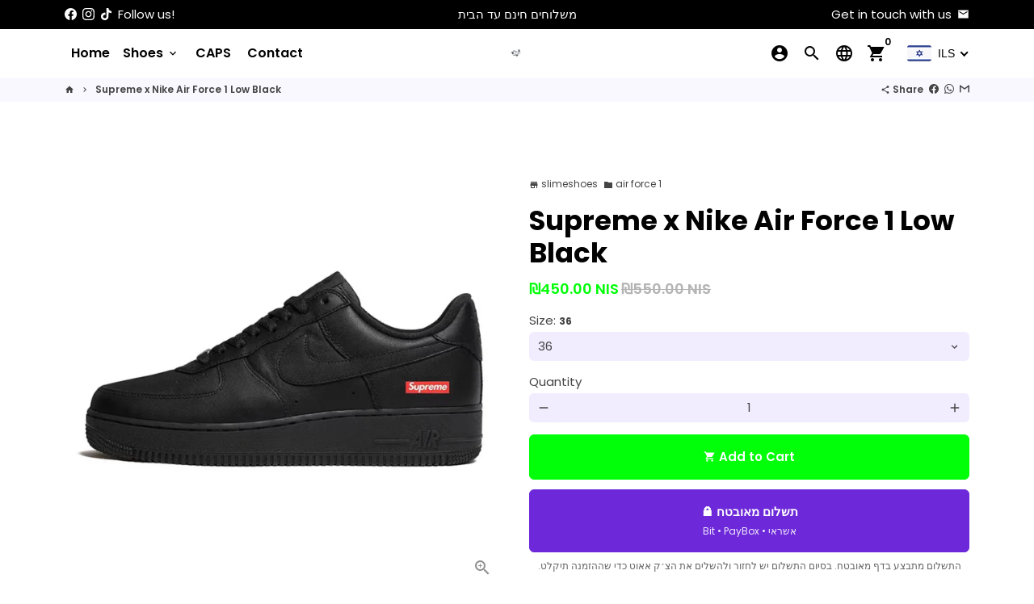

--- FILE ---
content_type: text/html; charset=utf-8
request_url: https://slimeshoesil.com/products/copy-of-supreme-x-nike-air-force-1-low-white
body_size: 43743
content:
<!doctype html>
<html lang="en">
  <head>
    <!-- Basic page needs -->
    <meta charset="utf-8">
    <meta http-equiv="X-UA-Compatible" content="IE=edge,chrome=1">
    <meta name="viewport" content="width=device-width,initial-scale=1,maximum-scale=1,shrink-to-fit=no">
    <meta name="theme-color" content="#FFFFFF">
    <meta name="apple-mobile-web-app-capable" content="yes">
    <meta name="mobile-web-app-capable" content="yes">
    <meta name="author" content="Debutify">

    <!-- Preconnect external resources -->
    <link rel="preconnect" href="https://cdn.shopify.com" crossorigin>
    <link rel="preconnect" href="https://fonts.shopifycdn.com" crossorigin>
    <link rel="preconnect" href="https://shop.app" crossorigin>
    <link rel="preconnect" href="https://monorail-edge.shopifysvc.com"><link rel="preconnect" href="https://godog.shopifycloud.com"><link rel="preconnect" href="https://www.google.com">
      <link rel="preconnect" href="https://www.gstatic.com">
      <link rel="preconnect" href="https://www.gstatic.com" crossorigin>
      <link rel="preconnect" href="https://fonts.gstatic.com" crossorigin>
      <link rel="preconnect" href="https://www.recaptcha.net" crossorigin><!-- Preload assets -->
    <link rel="preload" href="//slimeshoesil.com/cdn/shop/t/3/assets/theme.scss.css?v=134424692984654981831767538671" as="style">
    <link rel="preload" as="font" href="//slimeshoesil.com/cdn/fonts/poppins/poppins_n7.56758dcf284489feb014a026f3727f2f20a54626.woff2" type="font/woff2" crossorigin>
    <link rel="preload" as="font" href="//slimeshoesil.com/cdn/fonts/poppins/poppins_n6.aa29d4918bc243723d56b59572e18228ed0786f6.woff2" type="font/woff2" crossorigin>
    <link rel="preload" as="font" href="//slimeshoesil.com/cdn/fonts/poppins/poppins_n4.0ba78fa5af9b0e1a374041b3ceaadf0a43b41362.woff2" type="font/woff2" crossorigin>
    <link rel="preload" as="font" href="//slimeshoesil.com/cdn/shop/t/3/assets/material-icons.woff2?v=162781309590319795501639242401" type="font/woff2" crossorigin>
    <link rel="preload" href="//slimeshoesil.com/cdn/shop/t/3/assets/jquery-2.2.3.min.js?v=171730250359325013191639242425" as="script">
    <link rel="preload" href="//slimeshoesil.com/cdn/shop/t/3/assets/theme.min.js?v=29323346453002566931639242425" as="script">
    <link rel="preload" href="//slimeshoesil.com/cdn/shop/t/3/assets/lazysizes.min.js?v=46221891067352676611639242399" as="script"><link rel="canonical" href="https://slimeshoesil.com/products/copy-of-supreme-x-nike-air-force-1-low-white"><!-- Fav icon --><link sizes="192x192" rel="shortcut icon" type="image/png" id="favicon" href="//slimeshoesil.com/cdn/shop/files/LogoMakr-84DYx1_1_192x192.png?v=1638992916">

    <!-- Title and description -->
    

  <!-- Avada Size Chart Script -->
 
<script src="//slimeshoesil.com/cdn/shop/t/3/assets/size-chart-data.js?v=132920544142905051971673431290" defer='defer'></script>

    
    
  





<script>
  const AVADA_SC = {};
  AVADA_SC.product = {"id":7178277322796,"title":"Supreme x Nike Air Force 1 Low Black","handle":"copy-of-supreme-x-nike-air-force-1-low-white","description":"","published_at":"2023-09-30T16:24:34+03:00","created_at":"2023-09-30T16:24:34+03:00","vendor":"slimeshoes","type":"air force 1","tags":["air force 1"],"price":45000,"price_min":45000,"price_max":45000,"available":true,"price_varies":false,"compare_at_price":55000,"compare_at_price_min":55000,"compare_at_price_max":55000,"compare_at_price_varies":false,"variants":[{"id":41852938289196,"title":"36","option1":"36","option2":null,"option3":null,"sku":null,"requires_shipping":true,"taxable":false,"featured_image":null,"available":true,"name":"Supreme x Nike Air Force 1 Low Black - 36","public_title":"36","options":["36"],"price":45000,"weight":2000,"compare_at_price":55000,"inventory_management":"shopify","barcode":null,"requires_selling_plan":false,"selling_plan_allocations":[]},{"id":41852938321964,"title":"36.5","option1":"36.5","option2":null,"option3":null,"sku":null,"requires_shipping":true,"taxable":false,"featured_image":null,"available":true,"name":"Supreme x Nike Air Force 1 Low Black - 36.5","public_title":"36.5","options":["36.5"],"price":45000,"weight":2000,"compare_at_price":55000,"inventory_management":"shopify","barcode":null,"requires_selling_plan":false,"selling_plan_allocations":[]},{"id":41852938354732,"title":"37","option1":"37","option2":null,"option3":null,"sku":null,"requires_shipping":true,"taxable":false,"featured_image":null,"available":true,"name":"Supreme x Nike Air Force 1 Low Black - 37","public_title":"37","options":["37"],"price":45000,"weight":2000,"compare_at_price":55000,"inventory_management":"shopify","barcode":null,"requires_selling_plan":false,"selling_plan_allocations":[]},{"id":41852938387500,"title":"37.5","option1":"37.5","option2":null,"option3":null,"sku":null,"requires_shipping":true,"taxable":false,"featured_image":null,"available":true,"name":"Supreme x Nike Air Force 1 Low Black - 37.5","public_title":"37.5","options":["37.5"],"price":45000,"weight":2000,"compare_at_price":55000,"inventory_management":"shopify","barcode":null,"requires_selling_plan":false,"selling_plan_allocations":[]},{"id":41852938420268,"title":"38","option1":"38","option2":null,"option3":null,"sku":null,"requires_shipping":true,"taxable":false,"featured_image":null,"available":true,"name":"Supreme x Nike Air Force 1 Low Black - 38","public_title":"38","options":["38"],"price":45000,"weight":2000,"compare_at_price":55000,"inventory_management":"shopify","barcode":null,"requires_selling_plan":false,"selling_plan_allocations":[]},{"id":41852938453036,"title":"38.5","option1":"38.5","option2":null,"option3":null,"sku":null,"requires_shipping":true,"taxable":false,"featured_image":null,"available":true,"name":"Supreme x Nike Air Force 1 Low Black - 38.5","public_title":"38.5","options":["38.5"],"price":45000,"weight":2000,"compare_at_price":55000,"inventory_management":"shopify","barcode":null,"requires_selling_plan":false,"selling_plan_allocations":[]},{"id":41852938485804,"title":"39","option1":"39","option2":null,"option3":null,"sku":null,"requires_shipping":true,"taxable":false,"featured_image":null,"available":true,"name":"Supreme x Nike Air Force 1 Low Black - 39","public_title":"39","options":["39"],"price":45000,"weight":2000,"compare_at_price":55000,"inventory_management":"shopify","barcode":null,"requires_selling_plan":false,"selling_plan_allocations":[]},{"id":41852938518572,"title":"40","option1":"40","option2":null,"option3":null,"sku":null,"requires_shipping":true,"taxable":false,"featured_image":null,"available":true,"name":"Supreme x Nike Air Force 1 Low Black - 40","public_title":"40","options":["40"],"price":45000,"weight":2000,"compare_at_price":55000,"inventory_management":"shopify","barcode":null,"requires_selling_plan":false,"selling_plan_allocations":[]},{"id":41852938551340,"title":"40.5","option1":"40.5","option2":null,"option3":null,"sku":null,"requires_shipping":true,"taxable":false,"featured_image":null,"available":true,"name":"Supreme x Nike Air Force 1 Low Black - 40.5","public_title":"40.5","options":["40.5"],"price":45000,"weight":2000,"compare_at_price":55000,"inventory_management":"shopify","barcode":null,"requires_selling_plan":false,"selling_plan_allocations":[]},{"id":41852938616876,"title":"41","option1":"41","option2":null,"option3":null,"sku":null,"requires_shipping":true,"taxable":false,"featured_image":null,"available":true,"name":"Supreme x Nike Air Force 1 Low Black - 41","public_title":"41","options":["41"],"price":45000,"weight":2000,"compare_at_price":55000,"inventory_management":"shopify","barcode":null,"requires_selling_plan":false,"selling_plan_allocations":[]},{"id":41852938649644,"title":"42","option1":"42","option2":null,"option3":null,"sku":null,"requires_shipping":true,"taxable":false,"featured_image":null,"available":true,"name":"Supreme x Nike Air Force 1 Low Black - 42","public_title":"42","options":["42"],"price":45000,"weight":2000,"compare_at_price":55000,"inventory_management":"shopify","barcode":null,"requires_selling_plan":false,"selling_plan_allocations":[]},{"id":41852938682412,"title":"42.5","option1":"42.5","option2":null,"option3":null,"sku":null,"requires_shipping":true,"taxable":false,"featured_image":null,"available":true,"name":"Supreme x Nike Air Force 1 Low Black - 42.5","public_title":"42.5","options":["42.5"],"price":45000,"weight":2000,"compare_at_price":55000,"inventory_management":"shopify","barcode":null,"requires_selling_plan":false,"selling_plan_allocations":[]},{"id":41852938715180,"title":"43","option1":"43","option2":null,"option3":null,"sku":null,"requires_shipping":true,"taxable":false,"featured_image":null,"available":true,"name":"Supreme x Nike Air Force 1 Low Black - 43","public_title":"43","options":["43"],"price":45000,"weight":2000,"compare_at_price":55000,"inventory_management":"shopify","barcode":null,"requires_selling_plan":false,"selling_plan_allocations":[]},{"id":41852938747948,"title":"44","option1":"44","option2":null,"option3":null,"sku":null,"requires_shipping":true,"taxable":false,"featured_image":null,"available":true,"name":"Supreme x Nike Air Force 1 Low Black - 44","public_title":"44","options":["44"],"price":45000,"weight":2000,"compare_at_price":55000,"inventory_management":"shopify","barcode":null,"requires_selling_plan":false,"selling_plan_allocations":[]},{"id":41852938780716,"title":"44.5","option1":"44.5","option2":null,"option3":null,"sku":null,"requires_shipping":true,"taxable":false,"featured_image":null,"available":true,"name":"Supreme x Nike Air Force 1 Low Black - 44.5","public_title":"44.5","options":["44.5"],"price":45000,"weight":2000,"compare_at_price":55000,"inventory_management":"shopify","barcode":null,"requires_selling_plan":false,"selling_plan_allocations":[]},{"id":41852938813484,"title":"45","option1":"45","option2":null,"option3":null,"sku":null,"requires_shipping":true,"taxable":false,"featured_image":null,"available":true,"name":"Supreme x Nike Air Force 1 Low Black - 45","public_title":"45","options":["45"],"price":45000,"weight":2000,"compare_at_price":55000,"inventory_management":"shopify","barcode":null,"requires_selling_plan":false,"selling_plan_allocations":[]},{"id":41852938846252,"title":"45.4","option1":"45.4","option2":null,"option3":null,"sku":null,"requires_shipping":true,"taxable":false,"featured_image":null,"available":true,"name":"Supreme x Nike Air Force 1 Low Black - 45.4","public_title":"45.4","options":["45.4"],"price":45000,"weight":2000,"compare_at_price":55000,"inventory_management":"shopify","barcode":null,"requires_selling_plan":false,"selling_plan_allocations":[]},{"id":41852938879020,"title":"46","option1":"46","option2":null,"option3":null,"sku":null,"requires_shipping":true,"taxable":false,"featured_image":null,"available":true,"name":"Supreme x Nike Air Force 1 Low Black - 46","public_title":"46","options":["46"],"price":45000,"weight":2000,"compare_at_price":55000,"inventory_management":"shopify","barcode":null,"requires_selling_plan":false,"selling_plan_allocations":[]},{"id":41852938911788,"title":"47","option1":"47","option2":null,"option3":null,"sku":null,"requires_shipping":true,"taxable":false,"featured_image":null,"available":true,"name":"Supreme x Nike Air Force 1 Low Black - 47","public_title":"47","options":["47"],"price":45000,"weight":2000,"compare_at_price":55000,"inventory_management":"shopify","barcode":null,"requires_selling_plan":false,"selling_plan_allocations":[]}],"images":["\/\/slimeshoesil.com\/cdn\/shop\/files\/4625bf8f.jpg?v=1696080287"],"featured_image":"\/\/slimeshoesil.com\/cdn\/shop\/files\/4625bf8f.jpg?v=1696080287","options":["Size"],"media":[{"alt":null,"id":27555336847404,"position":1,"preview_image":{"aspect_ratio":1.0,"height":650,"width":650,"src":"\/\/slimeshoesil.com\/cdn\/shop\/files\/4625bf8f.jpg?v=1696080287"},"aspect_ratio":1.0,"height":650,"media_type":"image","src":"\/\/slimeshoesil.com\/cdn\/shop\/files\/4625bf8f.jpg?v=1696080287","width":650}],"requires_selling_plan":false,"selling_plan_groups":[],"content":""};
  AVADA_SC.template = "product";
  AVADA_SC.collections = [];
  AVADA_SC.collectionsName = [];
  
    AVADA_SC.collections.push(`288417873964`);
    AVADA_SC.collectionsName.push(`Air Force 1`);
  
    AVADA_SC.collections.push(`263923466284`);
    AVADA_SC.collectionsName.push(`SlimeSneakers`);
  
  AVADA_SC.branding = false
</script>

  <!-- /Avada Size Chart Script -->

<title>
      Supreme x Nike Air Force 1 Low Black &ndash; slimeshoesil
    </title><!-- Social meta --><!-- /snippets/social-meta-tags.liquid -->
<meta property="og:site_name" content="slimeshoesil">
<meta property="og:url" content="https://slimeshoesil.com/products/copy-of-supreme-x-nike-air-force-1-low-white">
<meta property="og:title" content="Supreme x Nike Air Force 1 Low Black">
<meta property="og:type" content="product">
<meta property="og:description" content="slimeshoesil"><meta property="og:price:amount" content="450.00">
  <meta property="og:price:currency" content="ILS"><meta property="og:image" content="http://slimeshoesil.com/cdn/shop/files/4625bf8f_1200x1200.jpg?v=1696080287">
<meta property="og:image:secure_url" content="https://slimeshoesil.com/cdn/shop/files/4625bf8f_1200x1200.jpg?v=1696080287">
<meta name="twitter:card" content="summary_large_image">
<meta name="twitter:title" content="Supreme x Nike Air Force 1 Low Black">
<meta name="twitter:description" content="slimeshoesil">
<!-- CSS  -->
    <link href="//slimeshoesil.com/cdn/shop/t/3/assets/theme.scss.css?v=134424692984654981831767538671" rel="stylesheet" type="text/css" media="all" />

    <!-- Load fonts independently to prevent rendering blocks -->
    <style>
      @font-face {
  font-family: Poppins;
  font-weight: 700;
  font-style: normal;
  font-display: swap;
  src: url("//slimeshoesil.com/cdn/fonts/poppins/poppins_n7.56758dcf284489feb014a026f3727f2f20a54626.woff2") format("woff2"),
       url("//slimeshoesil.com/cdn/fonts/poppins/poppins_n7.f34f55d9b3d3205d2cd6f64955ff4b36f0cfd8da.woff") format("woff");
}

      @font-face {
  font-family: Poppins;
  font-weight: 600;
  font-style: normal;
  font-display: swap;
  src: url("//slimeshoesil.com/cdn/fonts/poppins/poppins_n6.aa29d4918bc243723d56b59572e18228ed0786f6.woff2") format("woff2"),
       url("//slimeshoesil.com/cdn/fonts/poppins/poppins_n6.5f815d845fe073750885d5b7e619ee00e8111208.woff") format("woff");
}

      @font-face {
  font-family: Poppins;
  font-weight: 400;
  font-style: normal;
  font-display: swap;
  src: url("//slimeshoesil.com/cdn/fonts/poppins/poppins_n4.0ba78fa5af9b0e1a374041b3ceaadf0a43b41362.woff2") format("woff2"),
       url("//slimeshoesil.com/cdn/fonts/poppins/poppins_n4.214741a72ff2596839fc9760ee7a770386cf16ca.woff") format("woff");
}

      @font-face {
  font-family: Poppins;
  font-weight: 700;
  font-style: normal;
  font-display: swap;
  src: url("//slimeshoesil.com/cdn/fonts/poppins/poppins_n7.56758dcf284489feb014a026f3727f2f20a54626.woff2") format("woff2"),
       url("//slimeshoesil.com/cdn/fonts/poppins/poppins_n7.f34f55d9b3d3205d2cd6f64955ff4b36f0cfd8da.woff") format("woff");
}

      @font-face {
  font-family: Poppins;
  font-weight: 400;
  font-style: italic;
  font-display: swap;
  src: url("//slimeshoesil.com/cdn/fonts/poppins/poppins_i4.846ad1e22474f856bd6b81ba4585a60799a9f5d2.woff2") format("woff2"),
       url("//slimeshoesil.com/cdn/fonts/poppins/poppins_i4.56b43284e8b52fc64c1fd271f289a39e8477e9ec.woff") format("woff");
}

      @font-face {
  font-family: Poppins;
  font-weight: 700;
  font-style: italic;
  font-display: swap;
  src: url("//slimeshoesil.com/cdn/fonts/poppins/poppins_i7.42fd71da11e9d101e1e6c7932199f925f9eea42d.woff2") format("woff2"),
       url("//slimeshoesil.com/cdn/fonts/poppins/poppins_i7.ec8499dbd7616004e21155106d13837fff4cf556.woff") format("woff");
}

      @font-face {
  font-family: Poppins;
  font-weight: 900;
  font-style: normal;
  font-display: swap;
  src: url("//slimeshoesil.com/cdn/fonts/poppins/poppins_n9.eb6b9ef01b62e777a960bfd02fc9fb4918cd3eab.woff2") format("woff2"),
       url("//slimeshoesil.com/cdn/fonts/poppins/poppins_n9.6501a5bd018e348b6d5d6e8c335f9e7d32a80c36.woff") format("woff");
}

      @font-face {
        font-family: Material Icons;
        font-weight: 400;
        font-style: normal;
        font-display: block;
        src: url(//slimeshoesil.com/cdn/shop/t/3/assets/material-icons.woff2?v=162781309590319795501639242401) format("woff2");
      }
    </style>

    <!-- Theme strings and settings --><script>window.debutify = false;window.theme = window.theme || {};

  theme.routes = {
    predictive_search_url: "\/search\/suggest",
    cart_url: "\/cart"
  };

  theme.variables = {
    small: 769,
    postSmall: 769.1,
    animationDuration: 600,
    animationSlow: 1000,
    transitionSpeed: 300,
    fastClickPluginLink: "\/\/slimeshoesil.com\/cdn\/shop\/t\/3\/assets\/FastClick.js?v=38733970534528769321639242391",
    jQueryUIPluginLink: "\/\/slimeshoesil.com\/cdn\/shop\/t\/3\/assets\/jquery-ui.min.js?v=140052863542541936261639242397",
    jQueryUIAutocompletePluginLink: "\/\/slimeshoesil.com\/cdn\/shop\/t\/3\/assets\/jquery.ui.autocomplete.scroll.min.js?v=65694924680175604831639242398",
    jQueryExitIntentPluginLink: "\/\/slimeshoesil.com\/cdn\/shop\/t\/3\/assets\/jquery.exitintent.min.js?v=141936771459652646111639242398",
    trackingPluginLink: "\/\/www.17track.net\/externalcall.js",
    speedBoosterPluginLink: "\/\/slimeshoesil.com\/cdn\/shop\/t\/3\/assets\/instant.page.min.js?v=111932921325309411101639242396",
    ajaxinatePluginLink: "\/\/slimeshoesil.com\/cdn\/shop\/t\/3\/assets\/infinite-scroll.min.js?v=117414503875394727771639242395",
    cartCount: 0,
    shopLocales: [{"shop_locale":{"locale":"en","enabled":true,"primary":true,"published":true}},{"shop_locale":{"locale":"he","enabled":true,"primary":false,"published":true}}],
    productPlaceholderSvg: "\u003csvg class=\"placeholder-svg\" xmlns=\"http:\/\/www.w3.org\/2000\/svg\" viewBox=\"0 0 525.5 525.5\"\u003e\u003cpath d=\"M375.5 345.2c0-.1 0-.1 0 0 0-.1 0-.1 0 0-1.1-2.9-2.3-5.5-3.4-7.8-1.4-4.7-2.4-13.8-.5-19.8 3.4-10.6 3.6-40.6 1.2-54.5-2.3-14-12.3-29.8-18.5-36.9-5.3-6.2-12.8-14.9-15.4-17.9 8.6-5.6 13.3-13.3 14-23 0-.3 0-.6.1-.8.4-4.1-.6-9.9-3.9-13.5-2.1-2.3-4.8-3.5-8-3.5h-54.9c-.8-7.1-3-13-5.2-17.5-6.8-13.9-12.5-16.5-21.2-16.5h-.7c-8.7 0-14.4 2.5-21.2 16.5-2.2 4.5-4.4 10.4-5.2 17.5h-48.5c-3.2 0-5.9 1.2-8 3.5-3.2 3.6-4.3 9.3-3.9 13.5 0 .2 0 .5.1.8.7 9.8 5.4 17.4 14 23-2.6 3.1-10.1 11.7-15.4 17.9-6.1 7.2-16.1 22.9-18.5 36.9-2.2 13.3-1.2 47.4 1 54.9 1.1 3.8 1.4 14.5-.2 19.4-1.2 2.4-2.3 5-3.4 7.9-4.4 11.6-6.2 26.3-5 32.6 1.8 9.9 16.5 14.4 29.4 14.4h176.8c12.9 0 27.6-4.5 29.4-14.4 1.2-6.5-.5-21.1-5-32.7zm-97.7-178c.3-3.2.8-10.6-.2-18 2.4 4.3 5 10.5 5.9 18h-5.7zm-36.3-17.9c-1 7.4-.5 14.8-.2 18h-5.7c.9-7.5 3.5-13.7 5.9-18zm4.5-6.9c0-.1.1-.2.1-.4 4.4-5.3 8.4-5.8 13.1-5.8h.7c4.7 0 8.7.6 13.1 5.8 0 .1 0 .2.1.4 3.2 8.9 2.2 21.2 1.8 25h-30.7c-.4-3.8-1.3-16.1 1.8-25zm-70.7 42.5c0-.3 0-.6-.1-.9-.3-3.4.5-8.4 3.1-11.3 1-1.1 2.1-1.7 3.4-2.1l-.6.6c-2.8 3.1-3.7 8.1-3.3 11.6 0 .2 0 .5.1.8.3 3.5.9 11.7 10.6 18.8.3.2.8.2 1-.2.2-.3.2-.8-.2-1-9.2-6.7-9.8-14.4-10-17.7 0-.3 0-.6-.1-.8-.3-3.2.5-7.7 3-10.5.8-.8 1.7-1.5 2.6-1.9h155.7c1 .4 1.9 1.1 2.6 1.9 2.5 2.8 3.3 7.3 3 10.5 0 .2 0 .5-.1.8-.3 3.6-1 13.1-13.8 20.1-.3.2-.5.6-.3 1 .1.2.4.4.6.4.1 0 .2 0 .3-.1 13.5-7.5 14.3-17.5 14.6-21.3 0-.3 0-.5.1-.8.4-3.5-.5-8.5-3.3-11.6l-.6-.6c1.3.4 2.5 1.1 3.4 2.1 2.6 2.9 3.5 7.9 3.1 11.3 0 .3 0 .6-.1.9-1.5 20.9-23.6 31.4-65.5 31.4h-43.8c-41.8 0-63.9-10.5-65.4-31.4zm91 89.1h-7c0-1.5 0-3-.1-4.2-.2-12.5-2.2-31.1-2.7-35.1h3.6c.8 0 1.4-.6 1.4-1.4v-14.1h2.4v14.1c0 .8.6 1.4 1.4 1.4h3.7c-.4 3.9-2.4 22.6-2.7 35.1v4.2zm65.3 11.9h-16.8c-.4 0-.7.3-.7.7 0 .4.3.7.7.7h16.8v2.8h-62.2c0-.9-.1-1.9-.1-2.8h33.9c.4 0 .7-.3.7-.7 0-.4-.3-.7-.7-.7h-33.9c-.1-3.2-.1-6.3-.1-9h62.5v9zm-12.5 24.4h-6.3l.2-1.6h5.9l.2 1.6zm-5.8-4.5l1.6-12.3h2l1.6 12.3h-5.2zm-57-19.9h-62.4v-9h62.5c0 2.7 0 5.8-.1 9zm-62.4 1.4h62.4c0 .9-.1 1.8-.1 2.8H194v-2.8zm65.2 0h7.3c0 .9.1 1.8.1 2.8H259c.1-.9.1-1.8.1-2.8zm7.2-1.4h-7.2c.1-3.2.1-6.3.1-9h7c0 2.7 0 5.8.1 9zm-7.7-66.7v6.8h-9v-6.8h9zm-8.9 8.3h9v.7h-9v-.7zm0 2.1h9v2.3h-9v-2.3zm26-1.4h-9v-.7h9v.7zm-9 3.7v-2.3h9v2.3h-9zm9-5.9h-9v-6.8h9v6.8zm-119.3 91.1c-2.1-7.1-3-40.9-.9-53.6 2.2-13.5 11.9-28.6 17.8-35.6 5.6-6.5 13.5-15.7 15.7-18.3 11.4 6.4 28.7 9.6 51.8 9.6h6v14.1c0 .8.6 1.4 1.4 1.4h5.4c.3 3.1 2.4 22.4 2.7 35.1 0 1.2.1 2.6.1 4.2h-63.9c-.8 0-1.4.6-1.4 1.4v16.1c0 .8.6 1.4 1.4 1.4H256c-.8 11.8-2.8 24.7-8 33.3-2.6 4.4-4.9 8.5-6.9 12.2-.4.7-.1 1.6.6 1.9.2.1.4.2.6.2.5 0 1-.3 1.3-.8 1.9-3.7 4.2-7.7 6.8-12.1 5.4-9.1 7.6-22.5 8.4-34.7h7.8c.7 11.2 2.6 23.5 7.1 32.4.2.5.8.8 1.3.8.2 0 .4 0 .6-.2.7-.4 1-1.2.6-1.9-4.3-8.5-6.1-20.3-6.8-31.1H312l-2.4 18.6c-.1.4.1.8.3 1.1.3.3.7.5 1.1.5h9.6c.4 0 .8-.2 1.1-.5.3-.3.4-.7.3-1.1l-2.4-18.6H333c.8 0 1.4-.6 1.4-1.4v-16.1c0-.8-.6-1.4-1.4-1.4h-63.9c0-1.5 0-2.9.1-4.2.2-12.7 2.3-32 2.7-35.1h5.2c.8 0 1.4-.6 1.4-1.4v-14.1h6.2c23.1 0 40.4-3.2 51.8-9.6 2.3 2.6 10.1 11.8 15.7 18.3 5.9 6.9 15.6 22.1 17.8 35.6 2.2 13.4 2 43.2-1.1 53.1-1.2 3.9-1.4 8.7-1 13-1.7-2.8-2.9-4.4-3-4.6-.2-.3-.6-.5-.9-.6h-.5c-.2 0-.4.1-.5.2-.6.5-.8 1.4-.3 2 0 0 .2.3.5.8 1.4 2.1 5.6 8.4 8.9 16.7h-42.9v-43.8c0-.8-.6-1.4-1.4-1.4s-1.4.6-1.4 1.4v44.9c0 .1-.1.2-.1.3 0 .1 0 .2.1.3v9c-1.1 2-3.9 3.7-10.5 3.7h-7.5c-.4 0-.7.3-.7.7 0 .4.3.7.7.7h7.5c5 0 8.5-.9 10.5-2.8-.1 3.1-1.5 6.5-10.5 6.5H210.4c-9 0-10.5-3.4-10.5-6.5 2 1.9 5.5 2.8 10.5 2.8h67.4c.4 0 .7-.3.7-.7 0-.4-.3-.7-.7-.7h-67.4c-6.7 0-9.4-1.7-10.5-3.7v-54.5c0-.8-.6-1.4-1.4-1.4s-1.4.6-1.4 1.4v43.8h-43.6c4.2-10.2 9.4-17.4 9.5-17.5.5-.6.3-1.5-.3-2s-1.5-.3-2 .3c-.1.2-1.4 2-3.2 5 .1-4.9-.4-10.2-1.1-12.8zm221.4 60.2c-1.5 8.3-14.9 12-26.6 12H174.4c-11.8 0-25.1-3.8-26.6-12-1-5.7.6-19.3 4.6-30.2H197v9.8c0 6.4 4.5 9.7 13.4 9.7h105.4c8.9 0 13.4-3.3 13.4-9.7v-9.8h44c4 10.9 5.6 24.5 4.6 30.2z\"\/\u003e\u003cpath d=\"M286.1 359.3c0 .4.3.7.7.7h14.7c.4 0 .7-.3.7-.7 0-.4-.3-.7-.7-.7h-14.7c-.3 0-.7.3-.7.7zm5.3-145.6c13.5-.5 24.7-2.3 33.5-5.3.4-.1.6-.5.4-.9-.1-.4-.5-.6-.9-.4-8.6 3-19.7 4.7-33 5.2-.4 0-.7.3-.7.7 0 .4.3.7.7.7zm-11.3.1c.4 0 .7-.3.7-.7 0-.4-.3-.7-.7-.7H242c-19.9 0-35.3-2.5-45.9-7.4-.4-.2-.8 0-.9.3-.2.4 0 .8.3.9 10.8 5 26.4 7.5 46.5 7.5h38.1zm-7.2 116.9c.4.1.9.1 1.4.1 1.7 0 3.4-.7 4.7-1.9 1.4-1.4 1.9-3.2 1.5-5-.2-.8-.9-1.2-1.7-1.1-.8.2-1.2.9-1.1 1.7.3 1.2-.4 2-.7 2.4-.9.9-2.2 1.3-3.4 1-.8-.2-1.5.3-1.7 1.1s.2 1.5 1 1.7z\"\/\u003e\u003cpath d=\"M275.5 331.6c-.8 0-1.4.6-1.5 1.4 0 .8.6 1.4 1.4 1.5h.3c3.6 0 7-2.8 7.7-6.3.2-.8-.4-1.5-1.1-1.7-.8-.2-1.5.4-1.7 1.1-.4 2.3-2.8 4.2-5.1 4zm5.4 1.6c-.6.5-.6 1.4-.1 2 1.1 1.3 2.5 2.2 4.2 2.8.2.1.3.1.5.1.6 0 1.1-.3 1.3-.9.3-.7-.1-1.6-.8-1.8-1.2-.5-2.2-1.2-3-2.1-.6-.6-1.5-.6-2.1-.1zm-38.2 12.7c.5 0 .9 0 1.4-.1.8-.2 1.3-.9 1.1-1.7-.2-.8-.9-1.3-1.7-1.1-1.2.3-2.5-.1-3.4-1-.4-.4-1-1.2-.8-2.4.2-.8-.3-1.5-1.1-1.7-.8-.2-1.5.3-1.7 1.1-.4 1.8.1 3.7 1.5 5 1.2 1.2 2.9 1.9 4.7 1.9z\"\/\u003e\u003cpath d=\"M241.2 349.6h.3c.8 0 1.4-.7 1.4-1.5s-.7-1.4-1.5-1.4c-2.3.1-4.6-1.7-5.1-4-.2-.8-.9-1.3-1.7-1.1-.8.2-1.3.9-1.1 1.7.7 3.5 4.1 6.3 7.7 6.3zm-9.7 3.6c.2 0 .3 0 .5-.1 1.6-.6 3-1.6 4.2-2.8.5-.6.5-1.5-.1-2s-1.5-.5-2 .1c-.8.9-1.8 1.6-3 2.1-.7.3-1.1 1.1-.8 1.8 0 .6.6.9 1.2.9z\"\/\u003e\u003c\/svg\u003e"
  };

  theme.settings = {
    cartType: "drawer",
    saleType: "amount",
    stickyHeader: true,
    heightHeader: 60,
    heightHeaderMobile: 60,
    icon: "material-icons",
    currencyOriginalPrice: true,
    customCurrency: false,
    dbtfyATCAnimationType: "flash",
    dbtfyATCAnimationInterval: 10,
    dbtfyShopProtectImage: true,
    dbtfyShopProtectDrag: true,
    dbtfyShopProtectTextProduct: true,
    dbtfyShopProtectTextArticle: true,
    dbtfyShopProtectCollection: true,
    dbtfyLiveViewMax: 34,
    dbtfyLiveViewMin: 5,
    dbtfyLiveViewIntervalSteps: 3,
    dbtfyLiveViewIntervalTime: 5000,
    dbtfySkipCart: false,
    isSearchEnabled: true,
    customScript: "",
    dbtfyInactiveTabFirstMessage: "🔥 Don't forget this...",
    dbtfyInactiveTabSecondMessage: "🔥 Come back!",
    dbtfyInactiveTabDelay: 1,
    faviconImage: null,
    cartFaviconImage:"",
    dbtfySoldItemsMin: 8,
    dbtfySoldItemsMax: 60,
    dbtfySoldItemsInterval: 79200000,
    dbtfyCartSavings: true,
    dbtfyCookieBoxEUOnly: true,
    dbtfyGiftWrap: false
  };

  theme.strings = {
    zoomClose: "Close (Esc)",
    zoomPrev: "Previous (Left arrow key)",
    zoomNext: "Next (Right arrow key)",
    moneyFormat: "\u003cspan class=money\u003e{{amount}} NIS\u003c\/span\u003e",
    moneyWithCurrencyFormat: "{{amount}} NIS",
    currencyFormat: "money_format",
    saveFormat: "Save {{ saved_amount }}",
    addressError: "Error looking up that address",
    addressNoResults: "No results for that address",
    addressQueryLimit: "You have exceeded the Google API usage limit. Consider upgrading to a \u003ca href=\"https:\/\/developers.google.com\/maps\/premium\/usage-limits\"\u003ePremium Plan\u003c\/a\u003e.",
    authError: "There was a problem authenticating your Google Maps account.",
    cartCookie: "Enable cookies to use the shopping cart",
    addToCart: "Add to Cart",
    soldOut: "Sold Out",
    unavailable: "Unavailable",
    regularPrice: "Regular price",
    salePrice: "Sale price",
    saveLabel: "Save {{ saved_amount }}",
    quantityLabel: "Quantity",
    closeText: "close (esc)",
    shopCurrency: "ILS",
    months: {
      full: {
        1: "January",
        2: "February",
        3: "March",
        4: "April",
        5: "May",
        6: "June",
        7: "July",
        8: "August",
        9: "September",
        10: "October",
        11: "November",
        12: "December"
      },
      short: {
        1: "Jan",
        2: "Feb",
        3: "Mar",
        4: "Apr",
        5: "May",
        6: "Jun",
        7: "Jul",
        8: "Aug",
        9: "Sep",
        10: "Oct",
        11: "Nov",
        12: "Dec"
      }
    },
    weekdays: {
      full: {
        0: "Sunday",
        1: "Monday",
        2: "Tuesday",
        3: "Wednesday",
        4: "Thursday",
        5: "Friday",
        6: "Saturday"
      },
      short: {
        0: "Sun",
        1: "Mon",
        2: "Tue",
        3: "Wed",
        4: "Thu",
        5: "Fri",
        6: "Sat"
      }
    },
    agreeTermsWarningMessage: "\u003cp\u003eYou must agree with the terms and conditions of sales to check out.\u003c\/p\u003e",shopPrimaryLocale: "en",};

  theme.addons = {"addons": {"dbtfy_addtocart_animation": true,"dbtfy_age_check": false, "dbtfy_agree_to_terms": false,"dbtfy_automatic_geolocation": true,"dbtfy_back_in_stock": false,"dbtfy_cart_countdown": false,"dbtfy_cart_favicon": false,"dbtfy_cart_discount": false,"dbtfy_cart_goal": false,"dbtfy_cart_savings": true,"dbtfy_cart_upsell": false,"dbtfy_collection_addtocart": false,"dbtfy_collection_filters": false,"dbtfy_color_swatches": true,"dbtfy_cookie_box": false,"dbtfy_custom_currencies": false,"dbtfy_customizable_products": false,"dbtfy_delivery_time": false,"dbtfy_discount_saved": false,"dbtfy_facebook_messenger": false,"dbtfy_faq_page": false,"dbtfy_gift_wrap": false,"dbtfy_infinite_scroll": true,"dbtfy_inactive_tab_message": false,"dbtfy_instagram_feed": false,"dbtfy_inventory_quantity": false,"dbtfy_linked_options": false,"dbtfy_live_view": false,"dbtfy_mega_menu": false,"dbtfy_menu_bar": false,"dbtfy_newsletter_popup": false,"dbtfy_order_feedback": false,"dbtfy_order_tracking": false,"dbtfy_page_speed_booster": false,"dbtfy_page_transition": false,"dbtfy_pricing_table": false,"dbtfy_product_bullet_points": false,"dbtfy_product_image_crop": false,"dbtfy_product_swatches": false,"dbtfy_product_tabs": false,"dbtfy_quantity_breaks": false,"dbtfy_quick_view": false,"dbtfy_recently_viewed": false,"dbtfy_sales_countdown": false,"dbtfy_sales_pop": false,"dbtfy_shop_protect": false,"dbtfy_skip_cart": false,"dbtfy_size_chart": false,"dbtfy_smart_search": false,"dbtfy_social_discount": false,"dbtfy_sold_items": false,"dbtfy_sticky_addtocart": false,"dbtfy_synced_variant_image": false,"dbtfy_trust_badge": false,"dbtfy_upsell_bundles": false,"dbtfy_upsell_popup": false,"dbtfy_wish_list": false}}



  window.lazySizesConfig = window.lazySizesConfig || {};
  window.lazySizesConfig.customMedia = {
    "--small": `(max-width: ${theme.variables.small}px)`
  };
</script>
<!-- JS -->
    <script src="//slimeshoesil.com/cdn/shop/t/3/assets/jquery-2.2.3.min.js?v=171730250359325013191639242425" type="text/javascript"></script>

    <script src="//slimeshoesil.com/cdn/shop/t/3/assets/theme.min.js?v=29323346453002566931639242425" defer="defer"></script>

    <script src="//slimeshoesil.com/cdn/shop/t/3/assets/lazysizes.min.js?v=46221891067352676611639242399" async="async"></script><!-- Header hook for plugins -->
    <script>window.performance && window.performance.mark && window.performance.mark('shopify.content_for_header.start');</script><meta name="google-site-verification" content="IDjgKzUBZo_omXCDUnFXmBHfQuJUitIwmCSjBgMxBrI">
<meta id="shopify-digital-wallet" name="shopify-digital-wallet" content="/55449780268/digital_wallets/dialog">
<meta name="shopify-checkout-api-token" content="75dd756d8ef84038522b4d4ca4a24375">
<meta id="in-context-paypal-metadata" data-shop-id="55449780268" data-venmo-supported="false" data-environment="production" data-locale="en_US" data-paypal-v4="true" data-currency="ILS">
<link rel="alternate" hreflang="x-default" href="https://slimeshoesil.com/products/copy-of-supreme-x-nike-air-force-1-low-white">
<link rel="alternate" hreflang="en" href="https://slimeshoesil.com/products/copy-of-supreme-x-nike-air-force-1-low-white">
<link rel="alternate" hreflang="he" href="https://slimeshoesil.com/he/products/copy-of-supreme-x-nike-air-force-1-low-white">
<link rel="alternate" type="application/json+oembed" href="https://slimeshoesil.com/products/copy-of-supreme-x-nike-air-force-1-low-white.oembed">
<script async="async" src="/checkouts/internal/preloads.js?locale=en-IL"></script>
<script id="shopify-features" type="application/json">{"accessToken":"75dd756d8ef84038522b4d4ca4a24375","betas":["rich-media-storefront-analytics"],"domain":"slimeshoesil.com","predictiveSearch":true,"shopId":55449780268,"locale":"en"}</script>
<script>var Shopify = Shopify || {};
Shopify.shop = "slimeshoes.myshopify.com";
Shopify.locale = "en";
Shopify.currency = {"active":"ILS","rate":"1.0"};
Shopify.country = "IL";
Shopify.theme = {"name":"Debutify 4.5.0","id":121413337132,"schema_name":"Debutify","schema_version":"4.5.0","theme_store_id":null,"role":"main"};
Shopify.theme.handle = "null";
Shopify.theme.style = {"id":null,"handle":null};
Shopify.cdnHost = "slimeshoesil.com/cdn";
Shopify.routes = Shopify.routes || {};
Shopify.routes.root = "/";</script>
<script type="module">!function(o){(o.Shopify=o.Shopify||{}).modules=!0}(window);</script>
<script>!function(o){function n(){var o=[];function n(){o.push(Array.prototype.slice.apply(arguments))}return n.q=o,n}var t=o.Shopify=o.Shopify||{};t.loadFeatures=n(),t.autoloadFeatures=n()}(window);</script>
<script id="shop-js-analytics" type="application/json">{"pageType":"product"}</script>
<script defer="defer" async type="module" src="//slimeshoesil.com/cdn/shopifycloud/shop-js/modules/v2/client.init-shop-cart-sync_BdyHc3Nr.en.esm.js"></script>
<script defer="defer" async type="module" src="//slimeshoesil.com/cdn/shopifycloud/shop-js/modules/v2/chunk.common_Daul8nwZ.esm.js"></script>
<script type="module">
  await import("//slimeshoesil.com/cdn/shopifycloud/shop-js/modules/v2/client.init-shop-cart-sync_BdyHc3Nr.en.esm.js");
await import("//slimeshoesil.com/cdn/shopifycloud/shop-js/modules/v2/chunk.common_Daul8nwZ.esm.js");

  window.Shopify.SignInWithShop?.initShopCartSync?.({"fedCMEnabled":true,"windoidEnabled":true});

</script>
<script>(function() {
  var isLoaded = false;
  function asyncLoad() {
    if (isLoaded) return;
    isLoaded = true;
    var urls = ["https:\/\/sizechart.apps.avada.io\/scripttag\/avada-size-chart.min.js?shop=slimeshoes.myshopify.com"];
    for (var i = 0; i < urls.length; i++) {
      var s = document.createElement('script');
      s.type = 'text/javascript';
      s.async = true;
      s.src = urls[i];
      var x = document.getElementsByTagName('script')[0];
      x.parentNode.insertBefore(s, x);
    }
  };
  if(window.attachEvent) {
    window.attachEvent('onload', asyncLoad);
  } else {
    window.addEventListener('load', asyncLoad, false);
  }
})();</script>
<script id="__st">var __st={"a":55449780268,"offset":7200,"reqid":"95a4f462-fe2e-437e-86c0-d8ad03f51e9b-1768937421","pageurl":"slimeshoesil.com\/products\/copy-of-supreme-x-nike-air-force-1-low-white","u":"ff5dd7531636","p":"product","rtyp":"product","rid":7178277322796};</script>
<script>window.ShopifyPaypalV4VisibilityTracking = true;</script>
<script id="captcha-bootstrap">!function(){'use strict';const t='contact',e='account',n='new_comment',o=[[t,t],['blogs',n],['comments',n],[t,'customer']],c=[[e,'customer_login'],[e,'guest_login'],[e,'recover_customer_password'],[e,'create_customer']],r=t=>t.map((([t,e])=>`form[action*='/${t}']:not([data-nocaptcha='true']) input[name='form_type'][value='${e}']`)).join(','),a=t=>()=>t?[...document.querySelectorAll(t)].map((t=>t.form)):[];function s(){const t=[...o],e=r(t);return a(e)}const i='password',u='form_key',d=['recaptcha-v3-token','g-recaptcha-response','h-captcha-response',i],f=()=>{try{return window.sessionStorage}catch{return}},m='__shopify_v',_=t=>t.elements[u];function p(t,e,n=!1){try{const o=window.sessionStorage,c=JSON.parse(o.getItem(e)),{data:r}=function(t){const{data:e,action:n}=t;return t[m]||n?{data:e,action:n}:{data:t,action:n}}(c);for(const[e,n]of Object.entries(r))t.elements[e]&&(t.elements[e].value=n);n&&o.removeItem(e)}catch(o){console.error('form repopulation failed',{error:o})}}const l='form_type',E='cptcha';function T(t){t.dataset[E]=!0}const w=window,h=w.document,L='Shopify',v='ce_forms',y='captcha';let A=!1;((t,e)=>{const n=(g='f06e6c50-85a8-45c8-87d0-21a2b65856fe',I='https://cdn.shopify.com/shopifycloud/storefront-forms-hcaptcha/ce_storefront_forms_captcha_hcaptcha.v1.5.2.iife.js',D={infoText:'Protected by hCaptcha',privacyText:'Privacy',termsText:'Terms'},(t,e,n)=>{const o=w[L][v],c=o.bindForm;if(c)return c(t,g,e,D).then(n);var r;o.q.push([[t,g,e,D],n]),r=I,A||(h.body.append(Object.assign(h.createElement('script'),{id:'captcha-provider',async:!0,src:r})),A=!0)});var g,I,D;w[L]=w[L]||{},w[L][v]=w[L][v]||{},w[L][v].q=[],w[L][y]=w[L][y]||{},w[L][y].protect=function(t,e){n(t,void 0,e),T(t)},Object.freeze(w[L][y]),function(t,e,n,w,h,L){const[v,y,A,g]=function(t,e,n){const i=e?o:[],u=t?c:[],d=[...i,...u],f=r(d),m=r(i),_=r(d.filter((([t,e])=>n.includes(e))));return[a(f),a(m),a(_),s()]}(w,h,L),I=t=>{const e=t.target;return e instanceof HTMLFormElement?e:e&&e.form},D=t=>v().includes(t);t.addEventListener('submit',(t=>{const e=I(t);if(!e)return;const n=D(e)&&!e.dataset.hcaptchaBound&&!e.dataset.recaptchaBound,o=_(e),c=g().includes(e)&&(!o||!o.value);(n||c)&&t.preventDefault(),c&&!n&&(function(t){try{if(!f())return;!function(t){const e=f();if(!e)return;const n=_(t);if(!n)return;const o=n.value;o&&e.removeItem(o)}(t);const e=Array.from(Array(32),(()=>Math.random().toString(36)[2])).join('');!function(t,e){_(t)||t.append(Object.assign(document.createElement('input'),{type:'hidden',name:u})),t.elements[u].value=e}(t,e),function(t,e){const n=f();if(!n)return;const o=[...t.querySelectorAll(`input[type='${i}']`)].map((({name:t})=>t)),c=[...d,...o],r={};for(const[a,s]of new FormData(t).entries())c.includes(a)||(r[a]=s);n.setItem(e,JSON.stringify({[m]:1,action:t.action,data:r}))}(t,e)}catch(e){console.error('failed to persist form',e)}}(e),e.submit())}));const S=(t,e)=>{t&&!t.dataset[E]&&(n(t,e.some((e=>e===t))),T(t))};for(const o of['focusin','change'])t.addEventListener(o,(t=>{const e=I(t);D(e)&&S(e,y())}));const B=e.get('form_key'),M=e.get(l),P=B&&M;t.addEventListener('DOMContentLoaded',(()=>{const t=y();if(P)for(const e of t)e.elements[l].value===M&&p(e,B);[...new Set([...A(),...v().filter((t=>'true'===t.dataset.shopifyCaptcha))])].forEach((e=>S(e,t)))}))}(h,new URLSearchParams(w.location.search),n,t,e,['guest_login'])})(!0,!0)}();</script>
<script integrity="sha256-4kQ18oKyAcykRKYeNunJcIwy7WH5gtpwJnB7kiuLZ1E=" data-source-attribution="shopify.loadfeatures" defer="defer" src="//slimeshoesil.com/cdn/shopifycloud/storefront/assets/storefront/load_feature-a0a9edcb.js" crossorigin="anonymous"></script>
<script data-source-attribution="shopify.dynamic_checkout.dynamic.init">var Shopify=Shopify||{};Shopify.PaymentButton=Shopify.PaymentButton||{isStorefrontPortableWallets:!0,init:function(){window.Shopify.PaymentButton.init=function(){};var t=document.createElement("script");t.src="https://slimeshoesil.com/cdn/shopifycloud/portable-wallets/latest/portable-wallets.en.js",t.type="module",document.head.appendChild(t)}};
</script>
<script data-source-attribution="shopify.dynamic_checkout.buyer_consent">
  function portableWalletsHideBuyerConsent(e){var t=document.getElementById("shopify-buyer-consent"),n=document.getElementById("shopify-subscription-policy-button");t&&n&&(t.classList.add("hidden"),t.setAttribute("aria-hidden","true"),n.removeEventListener("click",e))}function portableWalletsShowBuyerConsent(e){var t=document.getElementById("shopify-buyer-consent"),n=document.getElementById("shopify-subscription-policy-button");t&&n&&(t.classList.remove("hidden"),t.removeAttribute("aria-hidden"),n.addEventListener("click",e))}window.Shopify?.PaymentButton&&(window.Shopify.PaymentButton.hideBuyerConsent=portableWalletsHideBuyerConsent,window.Shopify.PaymentButton.showBuyerConsent=portableWalletsShowBuyerConsent);
</script>
<script data-source-attribution="shopify.dynamic_checkout.cart.bootstrap">document.addEventListener("DOMContentLoaded",(function(){function t(){return document.querySelector("shopify-accelerated-checkout-cart, shopify-accelerated-checkout")}if(t())Shopify.PaymentButton.init();else{new MutationObserver((function(e,n){t()&&(Shopify.PaymentButton.init(),n.disconnect())})).observe(document.body,{childList:!0,subtree:!0})}}));
</script>
<script id='scb4127' type='text/javascript' async='' src='https://slimeshoesil.com/cdn/shopifycloud/privacy-banner/storefront-banner.js'></script><link id="shopify-accelerated-checkout-styles" rel="stylesheet" media="screen" href="https://slimeshoesil.com/cdn/shopifycloud/portable-wallets/latest/accelerated-checkout-backwards-compat.css" crossorigin="anonymous">
<style id="shopify-accelerated-checkout-cart">
        #shopify-buyer-consent {
  margin-top: 1em;
  display: inline-block;
  width: 100%;
}

#shopify-buyer-consent.hidden {
  display: none;
}

#shopify-subscription-policy-button {
  background: none;
  border: none;
  padding: 0;
  text-decoration: underline;
  font-size: inherit;
  cursor: pointer;
}

#shopify-subscription-policy-button::before {
  box-shadow: none;
}

      </style>

<script>window.performance && window.performance.mark && window.performance.mark('shopify.content_for_header.end');</script>

    

<!-- BEGIN app block: shopify://apps/beast-currency-converter/blocks/doubly/267afa86-a419-4d5b-a61b-556038e7294d -->


	<script>
		var DoublyGlobalCurrency, catchXHR = true, bccAppVersion = 1;
       	var DoublyGlobal = {
			theme : 'flags_theme',
			spanClass : 'money',
			cookieName : '_g1673393892',
			ratesUrl :  'https://init.grizzlyapps.com/9e32c84f0db4f7b1eb40c32bdb0bdea9',
			geoUrl : 'https://currency.grizzlyapps.com/83d400c612f9a099fab8f76dcab73a48',
			shopCurrency : 'ILS',
            allowedCurrencies : '["ILS","USD","EUR","GBP","CAD"]',
			countriesJSON : '[]',
			currencyMessage : 'All orders are processed in ILS. While the content of your cart is currently displayed in <span class="selected-currency"></span>, you will checkout using ILS at the most current exchange rate.',
            currencyFormat : 'money_with_currency_format',
			euroFormat : 'amount',
            removeDecimals : 0,
            roundDecimals : 0,
            roundTo : '99',
            autoSwitch : 0,
			showPriceOnHover : 0,
            showCurrencyMessage : false,
			hideConverter : '',
			forceJqueryLoad : false,
			beeketing : true,
			themeScript : '',
			customerScriptBefore : '',
			customerScriptAfter : '',
			debug: false
		};

		<!-- inline script: fixes + various plugin js functions -->
		DoublyGlobal.themeScript = "if(DoublyGlobal.debug) debugger;jQueryGrizzly('body>.doubly-wrapper, .doubly-message').remove(); jQueryGrizzly('.nav-container-right-icons>ul').append('<li class=\"doubly-wrapper doubly-alpha\"><\/li>'); jQueryGrizzly('.nav-container-right-icons>ul').after('<div class=\"doubly-wrapper doubly-beta\"><\/div>'); function addDoublyMessage() { if (jQueryGrizzly('form#ajaxCartForm .doubly-message').length==0) { jQueryGrizzly('form#ajaxCartForm .drawer__footer button[name=checkout]').before('<div class=\"doubly-message\"><\/div>'); } if (jQueryGrizzly('form#cartForm .doubly-message').length==0) { jQueryGrizzly('form#cartForm button.cart__checkout').before('<div class=\"doubly-message\"><\/div>'); } } addDoublyMessage(); function afterCurrencySwitcherInit() { jQueryGrizzly('.doubly-wrapper .doubly-nice-select').addClass('slim'); } function getHeaderColor() { if(jQueryGrizzly('body.is-scrolling').length != 0) { var doublyHeaderColor = jQueryGrizzly('.is-scrolling .nav-container-right-icons a.cart-link').css('color'); if (typeof doublyHeaderColor == 'undefined') { doublyHeaderColor = '.doubly-wrapper .doubly-nice-select .current { color:#212529 !important; } .doubly-wrapper .doubly-nice-select:after { border-color:#212529!important; }'; } jQueryGrizzly('#doubly-header-color-scrolling').remove(); jQueryGrizzly('head').append('<style id=\"doubly-header-color-scrolling\"> .is-scrolling .doubly-wrapper .doubly-nice-select .current { color:'+doublyHeaderColor+' !important; } .is-scrolling .doubly-wrapper .doubly-nice-select::after { border-color:'+doublyHeaderColor+' !important; } <\/style>'); } else { var doublyHeaderColor = jQueryGrizzly('body:not(.is-scrolling) .nav-container-right-icons a.cart-link').css('color'); if (typeof doublyHeaderColor == 'undefined') { doublyHeaderColor = '.doubly-wrapper .doubly-nice-select .current { color:#212529 !important; } .doubly-wrapper .doubly-nice-select:after { border-color:#212529!important; }'; } jQueryGrizzly('#doubly-header-color').remove(); jQueryGrizzly('head').append('<style id=\"doubly-header-color\"> body:not(.is-scrolling) .doubly-wrapper .doubly-nice-select .current { color:'+doublyHeaderColor+' !important; } body:not(.is-scrolling) .doubly-wrapper .doubly-nice-select::after { border-color:'+doublyHeaderColor+' !important; } <\/style>'); } } getHeaderColor(); jQueryGrizzly(window).on('scroll.doublyScroll', function() { setTimeout(function(){ getHeaderColor(); },100); jQueryGrizzly(window).off('scroll.doublyScroll'); }); jQueryGrizzly('head').append('<style> .doubly-wrapper { float:none; display:inline-block; min-width:86px; } .doubly-wrapper.doubly-alpha { margin:0 0 -2px 5px; } .doubly-wrapper.doubly-beta { margin-bottom:-5px; } .doubly-message { text-align:center; } form#ajaxCartForm .Cart_currencyinfo, form#cartForm .Cart_currencyinfo { display:none; } @media screen and (min-width:770px) { .doubly-wrapper.doubly-beta { display:none; } } @media screen and (max-width:769px) { .doubly-wrapper.doubly-alpha { display:none; } } <\/style>'); if(window.location.href.indexOf('\/checkouts') != -1 || window.location.href.indexOf('\/password') != -1 || window.location.href.indexOf('\/orders') != -1) { jQueryGrizzly('head').append('<style> .doubly-float, .doubly-wrapper { display:none !important; } <\/style>'); } function addConversionBindings() { jQueryGrizzly('.single-option-selector__radio').unbind('change.changeCurrency'); jQueryGrizzly('.single-option-selector__radio').bind('change.changeCurrency', function() { DoublyCurrency.convertAll(jQueryGrizzly('[name=doubly-currencies]').val()); initExtraFeatures(); setTimeout(function(){ DoublyCurrency.convertAll(jQueryGrizzly('[name=doubly-currencies]').val()); initExtraFeatures(); },5); }); jQueryGrizzly('.qv-form select.qv-select').unbind('change.changeCurrency'); jQueryGrizzly('.qv-form select.qv-select').bind('change.changeCurrency', function() { DoublyCurrency.convertAll(jQueryGrizzly('[name=doubly-currencies]').val()); initExtraFeatures(); setTimeout(function(){ DoublyCurrency.convertAll(jQueryGrizzly('[name=doubly-currencies]').val()); initExtraFeatures(); },5); }); jQueryGrizzly('.form-upsell_bundles>select').unbind('change.changeCurrency'); jQueryGrizzly('.form-upsell_bundles>select').bind('change.changeCurrency', function() { DoublyCurrency.convertAll(jQueryGrizzly('[name=doubly-currencies]').val()); initExtraFeatures(); setTimeout(function(){ DoublyCurrency.convertAll(jQueryGrizzly('[name=doubly-currencies]').val()); initExtraFeatures(); },5); }); jQueryGrizzly('.form-item-upsell_bundles>label.label-upsell_bundles').unbind('click.changeCurrency touchend.changeCurrency'); jQueryGrizzly('.form-item-upsell_bundles>label.label-upsell_bundles').bind('click.changeCurrency touchend.changeCurrency', function() { DoublyCurrency.convertAll(jQueryGrizzly('[name=doubly-currencies]').val()); initExtraFeatures(); setTimeout(function(){ DoublyCurrency.convertAll(jQueryGrizzly('[name=doubly-currencies]').val()); initExtraFeatures(); },5); }); jQueryGrizzly('#QuantityBreaks .qb-quantity').unbind('click.changeCurrency touchend.changeCurrency'); jQueryGrizzly('#QuantityBreaks .qb-quantity').bind('click.changeCurrency touchend.changeCurrency', function() { DoublyCurrency.convertAll(jQueryGrizzly('[name=doubly-currencies]').val()); initExtraFeatures(); setTimeout(function(){ DoublyCurrency.convertAll(jQueryGrizzly('[name=doubly-currencies]').val()); initExtraFeatures(); },5); }); jQueryGrizzly('.qv-form product-single__form button.qv-addtocart-button').unbind('click.changeCurrency touchend.changeCurrency'); jQueryGrizzly('.qv-form product-single__form button.qv-addtocart-button').bind('click.changeCurrency touchend.changeCurrency', function() { slideCartDoubly(); }); jQueryGrizzly('#CollectionAddtocart .ca-form>select').unbind('change.changeCurrency'); jQueryGrizzly('#CollectionAddtocart .ca-form>select').bind('change.changeCurrency', function() { slideCartDoubly(); }); jQueryGrizzly('.product-single__form button.btn--add-to-cart, .site-nav__item a.cart-link,#new-form-atc').unbind('click.changeCurrency touchend.changeCurrency'); jQueryGrizzly('.product-single__form button.btn--add-to-cart, .site-nav__item a.cart-link,#new-form-atc').bind('click.changeCurrency touchend.changeCurrency', function() { slideCartDoubly(); }); } function changeSelectorHtml() { jQueryGrizzly('#CollectionAddtocart .ca-form>select>option').each(function() { if(!jQueryGrizzly(this).hasClass('money') && jQueryGrizzly(this).find('span.money').length == 0 && jQueryGrizzly(this).text().trim().indexOf('$') != -1) { var splitPlace = jQueryGrizzly(this).text().trim().indexOf('-'); var firstSplit = jQueryGrizzly(this).text().trim().substring(0,splitPlace+1); var textPrice = jQueryGrizzly(this).text().trim().substring(splitPlace+2); jQueryGrizzly(this).html(firstSplit+' <span class=\"money\">'+textPrice+'<\/span>'); } }); } function addSlideCartConversionBindings() { jQueryGrizzly('#ajaxCartForm button.qty-adjust, #ajaxCartForm button.cart__product-remove').unbind('click.changeCurrency touchend.changeCurrency'); jQueryGrizzly('#ajaxCartForm button.qty-adjust, #ajaxCartForm button.cart__product-remove').bind('click.changeCurrency touchend.changeCurrency', function() { slideCartDoubly(); }); jQueryGrizzly('#cartForm button.qty-adjust, #cartForm button.cart__product-remove').unbind('click.changeCurrency touchend.changeCurrency'); jQueryGrizzly('#cartForm button.qty-adjust, #cartForm button.cart__product-remove').bind('click.changeCurrency touchend.changeCurrency', function() { slideCartDoubly(); }); } addConversionBindings(); changeSelectorHtml(); jQueryGrizzly('.dbtfy-quick_view button.qv-icon').bind('click.changeCurrency touchend.changeCurrency', function() { setTimeout(function(){ addConversionBindings(); DoublyCurrency.convertAll(jQueryGrizzly('[name=doubly-currencies]').val()); initExtraFeatures(); },500); setTimeout(function(){ addConversionBindings(); DoublyCurrency.convertAll(jQueryGrizzly('[name=doubly-currencies]').val()); initExtraFeatures(); },1000); }); function slideCartDoubly() { setTimeout(function(){ addDoublyMessage(); DoublyCurrency.convertAll(jQueryGrizzly('[name=doubly-currencies]').val()); initExtraFeatures(); },100); setTimeout(function(){ addDoublyMessage(); addSlideCartConversionBindings(); DoublyCurrency.convertAll(jQueryGrizzly('[name=doubly-currencies]').val()); initExtraFeatures(); },500); setTimeout(function(){ addDoublyMessage(); addSlideCartConversionBindings(); DoublyCurrency.convertAll(jQueryGrizzly('[name=doubly-currencies]').val()); initExtraFeatures(); },1500); setTimeout(function(){ addDoublyMessage(); addSlideCartConversionBindings(); DoublyCurrency.convertAll(jQueryGrizzly('[name=doubly-currencies]').val()); initExtraFeatures(); },2500); } jQueryGrizzly(document).bind('ajaxComplete.sideCartMessage', function() { slideCartDoubly(); }); function addXMLRequestCallback(callback){ var oldSend, i; if( XMLHttpRequest.callbacks ) { XMLHttpRequest.callbacks.push( callback ); } else { XMLHttpRequest.callbacks = [callback]; oldSend = XMLHttpRequest.prototype.send; XMLHttpRequest.prototype.send = function(){ for( i = 0; i < XMLHttpRequest.callbacks.length; i++ ) { XMLHttpRequest.callbacks[i]( this ); } oldSend.apply(this, arguments); } } } addXMLRequestCallback( function( xhr ) { if(typeof xhr !== 'undefined' && typeof xhr._url !== 'undefined'){ if (xhr._url.indexOf('cart\/add.js') !== -1 || xhr._url.indexOf('cart.js') !== -1 || xhr._url.indexOf('cart\/change.js') !== -1 || xhr._url.indexOf('cart\/update.js') !== -1) { slideCartDoubly(); } } });";
                    DoublyGlobal.initNiceSelect = function(){
                        !function(e) {
                            e.fn.niceSelect = function() {
                                this.each(function() {
                                    var s = e(this);
                                    var t = s.next()
                                    , n = s.find('option')
                                    , a = s.find('option:selected');
                                    t.find('.current').html('<span class="flags flags-' + a.data('country') + '"></span> &nbsp;' + a.data('display') || a.text());
                                }),
                                e(document).off('.nice_select'),
                                e(document).on('click.nice_select', '.doubly-nice-select.doubly-nice-select', function(s) {
                                    var t = e(this);
                                    e('.doubly-nice-select').not(t).removeClass('open'),
                                    t.toggleClass('open'),
                                    t.hasClass('open') ? (t.find('.option'),
                                    t.find('.focus').removeClass('focus'),
                                    t.find('.selected').addClass('focus')) : t.focus()
                                }),
                                e(document).on('click.nice_select', function(s) {
                                    0 === e(s.target).closest('.doubly-nice-select').length && e('.doubly-nice-select').removeClass('open').find('.option')
                                }),
                                e(document).on('click.nice_select', '.doubly-nice-select .option', function(s) {
                                    var t = e(this);
                                    e('.doubly-nice-select').each(function() {
                                        var s = e(this).find('.option[data-value="' + t.data('value') + '"]')
                                        , n = s.closest('.doubly-nice-select');
                                        n.find('.selected').removeClass('selected'),
                                        s.addClass('selected');
                                        var a = '<span class="flags flags-' + s.data('country') + '"></span> &nbsp;' + s.data('display') || s.text();
                                        n.find('.current').html(a),
                                        n.prev('select').val(s.data('value')).trigger('change')
                                    })
                                }),
                                e(document).on('keydown.nice_select', '.doubly-nice-select', function(s) {
                                    var t = e(this)
                                    , n = e(t.find('.focus') || t.find('.list .option.selected'));
                                    if (32 == s.keyCode || 13 == s.keyCode)
                                        return t.hasClass('open') ? n.trigger('click') : t.trigger('click'),
                                        !1;
                                    if (40 == s.keyCode)
                                        return t.hasClass('open') ? n.next().length > 0 && (t.find('.focus').removeClass('focus'),
                                        n.next().addClass('focus')) : t.trigger('click'),
                                        !1;
                                    if (38 == s.keyCode)
                                        return t.hasClass('open') ? n.prev().length > 0 && (t.find('.focus').removeClass('focus'),
                                        n.prev().addClass('focus')) : t.trigger('click'),
                                        !1;
                                    if (27 == s.keyCode)
                                        t.hasClass('open') && t.trigger('click');
                                    else if (9 == s.keyCode && t.hasClass('open'))
                                        return !1
                                })
                            }
                        }(jQueryGrizzly);
                    };
                DoublyGlobal.addSelect = function(){
                    /* add select in select wrapper or body */  
                    if (jQueryGrizzly('.doubly-wrapper').length>0) { 
                        var doublyWrapper = '.doubly-wrapper';
                    } else if (jQueryGrizzly('.doubly-float').length==0) {
                        var doublyWrapper = '.doubly-float';
                        jQueryGrizzly('body').append('<div class="doubly-float"></div>');
                    }
                    document.querySelectorAll(doublyWrapper).forEach(function(el) {
                        el.insertAdjacentHTML('afterbegin', '<select class="currency-switcher right" name="doubly-currencies"><option value="ILS" data-country="Israel" data-currency-symbol="&#8362;" data-display="ILS">Israeli New Shekel</option><option value="USD" data-country="United-States" data-currency-symbol="&#36;" data-display="USD">US Dollar</option><option value="EUR" data-country="European-Union" data-currency-symbol="&#8364;" data-display="EUR">Euro</option><option value="GBP" data-country="United-Kingdom" data-currency-symbol="&#163;" data-display="GBP">British Pound Sterling</option><option value="CAD" data-country="Canada" data-currency-symbol="&#36;" data-display="CAD">Canadian Dollar</option></select> <div class="doubly-nice-select currency-switcher right" data-nosnippet> <span class="current notranslate"></span> <ul class="list"> <li class="option notranslate" data-value="ILS" data-country="Israel" data-currency-symbol="&#8362;" data-display="ILS"><span class="flags flags-Israel"></span> &nbsp;Israeli New Shekel</li><li class="option notranslate" data-value="USD" data-country="United-States" data-currency-symbol="&#36;" data-display="USD"><span class="flags flags-United-States"></span> &nbsp;US Dollar</li><li class="option notranslate" data-value="EUR" data-country="European-Union" data-currency-symbol="&#8364;" data-display="EUR"><span class="flags flags-European-Union"></span> &nbsp;Euro</li><li class="option notranslate" data-value="GBP" data-country="United-Kingdom" data-currency-symbol="&#163;" data-display="GBP"><span class="flags flags-United-Kingdom"></span> &nbsp;British Pound Sterling</li><li class="option notranslate" data-value="CAD" data-country="Canada" data-currency-symbol="&#36;" data-display="CAD"><span class="flags flags-Canada"></span> &nbsp;Canadian Dollar</li> </ul> </div>');
                    });
                }
		var bbb = "";
	</script>
	
	
	<!-- inline styles -->
	<style> 
		
		.flags{background-image:url("https://cdn.shopify.com/extensions/01997e3d-dbe8-7f57-a70f-4120f12c2b07/currency-54/assets/currency-flags.png")}
		.flags-small{background-image:url("https://cdn.shopify.com/extensions/01997e3d-dbe8-7f57-a70f-4120f12c2b07/currency-54/assets/currency-flags-small.png")}
		select.currency-switcher{display:none}.doubly-nice-select{-webkit-tap-highlight-color:transparent;background-color:#fff;border-radius:5px;border:1px solid #e8e8e8;box-sizing:border-box;cursor:pointer;display:block;float:left;font-family:"Helvetica Neue",Arial;font-size:14px;font-weight:400;height:42px;line-height:40px;outline:0;padding-left:12px;padding-right:30px;position:relative;text-align:left!important;transition:none;/*transition:all .2s ease-in-out;*/-webkit-user-select:none;-moz-user-select:none;-ms-user-select:none;user-select:none;white-space:nowrap;width:auto}.doubly-nice-select:hover{border-color:#dbdbdb}.doubly-nice-select.open,.doubly-nice-select:active,.doubly-nice-select:focus{border-color:#88bfff}.doubly-nice-select:after{border-bottom:2px solid #999;border-right:2px solid #999;content:"";display:block;height:5px;box-sizing:content-box;pointer-events:none;position:absolute;right:14px;top:16px;-webkit-transform-origin:66% 66%;transform-origin:66% 66%;-webkit-transform:rotate(45deg);transform:rotate(45deg);transition:transform .15s ease-in-out;width:5px}.doubly-nice-select.open:after{-webkit-transform:rotate(-135deg);transform:rotate(-135deg)}.doubly-nice-select.open .list{opacity:1;pointer-events:auto;-webkit-transform:scale(1) translateY(0);transform:scale(1) translateY(0); z-index:1000000 !important;}.doubly-nice-select.disabled{border-color:#ededed;color:#999;pointer-events:none}.doubly-nice-select.disabled:after{border-color:#ccc}.doubly-nice-select.wide{width:100%}.doubly-nice-select.wide .list{left:0!important;right:0!important}.doubly-nice-select.right{float:right}.doubly-nice-select.right .list{left:auto;right:0}.doubly-nice-select.small{font-size:12px;height:36px;line-height:34px}.doubly-nice-select.small:after{height:4px;width:4px}.flags-Afghanistan,.flags-Albania,.flags-Algeria,.flags-Andorra,.flags-Angola,.flags-Antigua-and-Barbuda,.flags-Argentina,.flags-Armenia,.flags-Aruba,.flags-Australia,.flags-Austria,.flags-Azerbaijan,.flags-Bahamas,.flags-Bahrain,.flags-Bangladesh,.flags-Barbados,.flags-Belarus,.flags-Belgium,.flags-Belize,.flags-Benin,.flags-Bermuda,.flags-Bhutan,.flags-Bitcoin,.flags-Bolivia,.flags-Bosnia-and-Herzegovina,.flags-Botswana,.flags-Brazil,.flags-Brunei,.flags-Bulgaria,.flags-Burkina-Faso,.flags-Burundi,.flags-Cambodia,.flags-Cameroon,.flags-Canada,.flags-Cape-Verde,.flags-Cayman-Islands,.flags-Central-African-Republic,.flags-Chad,.flags-Chile,.flags-China,.flags-Colombia,.flags-Comoros,.flags-Congo-Democratic,.flags-Congo-Republic,.flags-Costa-Rica,.flags-Cote-d_Ivoire,.flags-Croatia,.flags-Cuba,.flags-Curacao,.flags-Cyprus,.flags-Czech-Republic,.flags-Denmark,.flags-Djibouti,.flags-Dominica,.flags-Dominican-Republic,.flags-East-Timor,.flags-Ecuador,.flags-Egypt,.flags-El-Salvador,.flags-Equatorial-Guinea,.flags-Eritrea,.flags-Estonia,.flags-Ethiopia,.flags-European-Union,.flags-Falkland-Islands,.flags-Fiji,.flags-Finland,.flags-France,.flags-Gabon,.flags-Gambia,.flags-Georgia,.flags-Germany,.flags-Ghana,.flags-Gibraltar,.flags-Grecee,.flags-Grenada,.flags-Guatemala,.flags-Guernsey,.flags-Guinea,.flags-Guinea-Bissau,.flags-Guyana,.flags-Haiti,.flags-Honduras,.flags-Hong-Kong,.flags-Hungary,.flags-IMF,.flags-Iceland,.flags-India,.flags-Indonesia,.flags-Iran,.flags-Iraq,.flags-Ireland,.flags-Isle-of-Man,.flags-Israel,.flags-Italy,.flags-Jamaica,.flags-Japan,.flags-Jersey,.flags-Jordan,.flags-Kazakhstan,.flags-Kenya,.flags-Korea-North,.flags-Korea-South,.flags-Kosovo,.flags-Kuwait,.flags-Kyrgyzstan,.flags-Laos,.flags-Latvia,.flags-Lebanon,.flags-Lesotho,.flags-Liberia,.flags-Libya,.flags-Liechtenstein,.flags-Lithuania,.flags-Luxembourg,.flags-Macao,.flags-Macedonia,.flags-Madagascar,.flags-Malawi,.flags-Malaysia,.flags-Maldives,.flags-Mali,.flags-Malta,.flags-Marshall-Islands,.flags-Mauritania,.flags-Mauritius,.flags-Mexico,.flags-Micronesia-_Federated_,.flags-Moldova,.flags-Monaco,.flags-Mongolia,.flags-Montenegro,.flags-Morocco,.flags-Mozambique,.flags-Myanmar,.flags-Namibia,.flags-Nauru,.flags-Nepal,.flags-Netherlands,.flags-New-Zealand,.flags-Nicaragua,.flags-Niger,.flags-Nigeria,.flags-Norway,.flags-Oman,.flags-Pakistan,.flags-Palau,.flags-Panama,.flags-Papua-New-Guinea,.flags-Paraguay,.flags-Peru,.flags-Philippines,.flags-Poland,.flags-Portugal,.flags-Qatar,.flags-Romania,.flags-Russia,.flags-Rwanda,.flags-Saint-Helena,.flags-Saint-Kitts-and-Nevis,.flags-Saint-Lucia,.flags-Saint-Vincent-and-the-Grenadines,.flags-Samoa,.flags-San-Marino,.flags-Sao-Tome-and-Principe,.flags-Saudi-Arabia,.flags-Seborga,.flags-Senegal,.flags-Serbia,.flags-Seychelles,.flags-Sierra-Leone,.flags-Singapore,.flags-Slovakia,.flags-Slovenia,.flags-Solomon-Islands,.flags-Somalia,.flags-South-Africa,.flags-South-Sudan,.flags-Spain,.flags-Sri-Lanka,.flags-Sudan,.flags-Suriname,.flags-Swaziland,.flags-Sweden,.flags-Switzerland,.flags-Syria,.flags-Taiwan,.flags-Tajikistan,.flags-Tanzania,.flags-Thailand,.flags-Togo,.flags-Tonga,.flags-Trinidad-and-Tobago,.flags-Tunisia,.flags-Turkey,.flags-Turkmenistan,.flags-Tuvalu,.flags-Uganda,.flags-Ukraine,.flags-United-Arab-Emirates,.flags-United-Kingdom,.flags-United-States,.flags-Uruguay,.flags-Uzbekistan,.flags-Vanuatu,.flags-Vatican-City,.flags-Venezuela,.flags-Vietnam,.flags-Wallis-and-Futuna,.flags-XAG,.flags-XAU,.flags-XPT,.flags-Yemen,.flags-Zambia,.flags-Zimbabwe{width:30px;height:20px}.doubly-nice-select.small .option{line-height:34px;min-height:34px}.doubly-nice-select .list{background-color:#fff;border-radius:5px;box-shadow:0 0 0 1px rgba(68,68,68,.11);box-sizing:border-box;margin:4px 0 0!important;opacity:0;overflow:scroll;overflow-x:hidden;padding:0;pointer-events:none;position:absolute;top:100%;max-height:260px;left:0;-webkit-transform-origin:50% 0;transform-origin:50% 0;-webkit-transform:scale(.75) translateY(-21px);transform:scale(.75) translateY(-21px);transition:all .2s cubic-bezier(.5,0,0,1.25),opacity .15s ease-out;z-index:100000}.doubly-nice-select .current img,.doubly-nice-select .option img{vertical-align:top;padding-top:10px}.doubly-nice-select .list:hover .option:not(:hover){background-color:transparent!important}.doubly-nice-select .option{font-size:13px !important;float:none!important;text-align:left !important;margin:0px !important;font-family:Helvetica Neue,Arial !important;letter-spacing:normal;text-transform:none;display:block!important;cursor:pointer;font-weight:400;line-height:40px!important;list-style:none;min-height:40px;min-width:55px;margin-bottom:0;outline:0;padding-left:18px!important;padding-right:52px!important;text-align:left;transition:all .2s}.doubly-nice-select .option.focus,.doubly-nice-select .option.selected.focus,.doubly-nice-select .option:hover{background-color:#f6f6f6}.doubly-nice-select .option.selected{font-weight:700}.doubly-nice-select .current img{line-height:45px}.doubly-nice-select.slim{padding:0 18px 0 0;height:20px;line-height:20px;border:0;background:0 0!important}.doubly-nice-select.slim .current .flags{margin-top:0 !important}.doubly-nice-select.slim:after{right:4px;top:6px}.flags{background-repeat:no-repeat;display:block;margin:10px 4px 0 0 !important;float:left}.flags-Zimbabwe{background-position:-5px -5px}.flags-Zambia{background-position:-45px -5px}.flags-Yemen{background-position:-85px -5px}.flags-Vietnam{background-position:-125px -5px}.flags-Venezuela{background-position:-165px -5px}.flags-Vatican-City{background-position:-205px -5px}.flags-Vanuatu{background-position:-245px -5px}.flags-Uzbekistan{background-position:-285px -5px}.flags-Uruguay{background-position:-325px -5px}.flags-United-States{background-position:-365px -5px}.flags-United-Kingdom{background-position:-405px -5px}.flags-United-Arab-Emirates{background-position:-445px -5px}.flags-Ukraine{background-position:-5px -35px}.flags-Uganda{background-position:-45px -35px}.flags-Tuvalu{background-position:-85px -35px}.flags-Turkmenistan{background-position:-125px -35px}.flags-Turkey{background-position:-165px -35px}.flags-Tunisia{background-position:-205px -35px}.flags-Trinidad-and-Tobago{background-position:-245px -35px}.flags-Tonga{background-position:-285px -35px}.flags-Togo{background-position:-325px -35px}.flags-Thailand{background-position:-365px -35px}.flags-Tanzania{background-position:-405px -35px}.flags-Tajikistan{background-position:-445px -35px}.flags-Taiwan{background-position:-5px -65px}.flags-Syria{background-position:-45px -65px}.flags-Switzerland{background-position:-85px -65px}.flags-Sweden{background-position:-125px -65px}.flags-Swaziland{background-position:-165px -65px}.flags-Suriname{background-position:-205px -65px}.flags-Sudan{background-position:-245px -65px}.flags-Sri-Lanka{background-position:-285px -65px}.flags-Spain{background-position:-325px -65px}.flags-South-Sudan{background-position:-365px -65px}.flags-South-Africa{background-position:-405px -65px}.flags-Somalia{background-position:-445px -65px}.flags-Solomon-Islands{background-position:-5px -95px}.flags-Slovenia{background-position:-45px -95px}.flags-Slovakia{background-position:-85px -95px}.flags-Singapore{background-position:-125px -95px}.flags-Sierra-Leone{background-position:-165px -95px}.flags-Seychelles{background-position:-205px -95px}.flags-Serbia{background-position:-245px -95px}.flags-Senegal{background-position:-285px -95px}.flags-Saudi-Arabia{background-position:-325px -95px}.flags-Sao-Tome-and-Principe{background-position:-365px -95px}.flags-San-Marino{background-position:-405px -95px}.flags-Samoa{background-position:-445px -95px}.flags-Saint-Vincent-and-the-Grenadines{background-position:-5px -125px}.flags-Saint-Lucia{background-position:-45px -125px}.flags-Saint-Kitts-and-Nevis{background-position:-85px -125px}.flags-Rwanda{background-position:-125px -125px}.flags-Russia{background-position:-165px -125px}.flags-Romania{background-position:-205px -125px}.flags-Qatar{background-position:-245px -125px}.flags-Portugal{background-position:-285px -125px}.flags-Poland{background-position:-325px -125px}.flags-Philippines{background-position:-365px -125px}.flags-Peru{background-position:-405px -125px}.flags-Paraguay{background-position:-445px -125px}.flags-Papua-New-Guinea{background-position:-5px -155px}.flags-Panama{background-position:-45px -155px}.flags-Palau{background-position:-85px -155px}.flags-Pakistan{background-position:-125px -155px}.flags-Oman{background-position:-165px -155px}.flags-Norway{background-position:-205px -155px}.flags-Nigeria{background-position:-245px -155px}.flags-Niger{background-position:-285px -155px}.flags-Nicaragua{background-position:-325px -155px}.flags-New-Zealand{background-position:-365px -155px}.flags-Netherlands{background-position:-405px -155px}.flags-Nepal{background-position:-445px -155px}.flags-Nauru{background-position:-5px -185px}.flags-Namibia{background-position:-45px -185px}.flags-Myanmar{background-position:-85px -185px}.flags-Mozambique{background-position:-125px -185px}.flags-Morocco{background-position:-165px -185px}.flags-Montenegro{background-position:-205px -185px}.flags-Mongolia{background-position:-245px -185px}.flags-Monaco{background-position:-285px -185px}.flags-Moldova{background-position:-325px -185px}.flags-Micronesia-_Federated_{background-position:-365px -185px}.flags-Mexico{background-position:-405px -185px}.flags-Mauritius{background-position:-445px -185px}.flags-Mauritania{background-position:-5px -215px}.flags-Marshall-Islands{background-position:-45px -215px}.flags-Malta{background-position:-85px -215px}.flags-Mali{background-position:-125px -215px}.flags-Maldives{background-position:-165px -215px}.flags-Malaysia{background-position:-205px -215px}.flags-Malawi{background-position:-245px -215px}.flags-Madagascar{background-position:-285px -215px}.flags-Macedonia{background-position:-325px -215px}.flags-Luxembourg{background-position:-365px -215px}.flags-Lithuania{background-position:-405px -215px}.flags-Liechtenstein{background-position:-445px -215px}.flags-Libya{background-position:-5px -245px}.flags-Liberia{background-position:-45px -245px}.flags-Lesotho{background-position:-85px -245px}.flags-Lebanon{background-position:-125px -245px}.flags-Latvia{background-position:-165px -245px}.flags-Laos{background-position:-205px -245px}.flags-Kyrgyzstan{background-position:-245px -245px}.flags-Kuwait{background-position:-285px -245px}.flags-Kosovo{background-position:-325px -245px}.flags-Korea-South{background-position:-365px -245px}.flags-Korea-North{background-position:-405px -245px}.flags-Kiribati{width:30px;height:20px;background-position:-445px -245px}.flags-Kenya{background-position:-5px -275px}.flags-Kazakhstan{background-position:-45px -275px}.flags-Jordan{background-position:-85px -275px}.flags-Japan{background-position:-125px -275px}.flags-Jamaica{background-position:-165px -275px}.flags-Italy{background-position:-205px -275px}.flags-Israel{background-position:-245px -275px}.flags-Ireland{background-position:-285px -275px}.flags-Iraq{background-position:-325px -275px}.flags-Iran{background-position:-365px -275px}.flags-Indonesia{background-position:-405px -275px}.flags-India{background-position:-445px -275px}.flags-Iceland{background-position:-5px -305px}.flags-Hungary{background-position:-45px -305px}.flags-Honduras{background-position:-85px -305px}.flags-Haiti{background-position:-125px -305px}.flags-Guyana{background-position:-165px -305px}.flags-Guinea{background-position:-205px -305px}.flags-Guinea-Bissau{background-position:-245px -305px}.flags-Guatemala{background-position:-285px -305px}.flags-Grenada{background-position:-325px -305px}.flags-Grecee{background-position:-365px -305px}.flags-Ghana{background-position:-405px -305px}.flags-Germany{background-position:-445px -305px}.flags-Georgia{background-position:-5px -335px}.flags-Gambia{background-position:-45px -335px}.flags-Gabon{background-position:-85px -335px}.flags-France{background-position:-125px -335px}.flags-Finland{background-position:-165px -335px}.flags-Fiji{background-position:-205px -335px}.flags-Ethiopia{background-position:-245px -335px}.flags-Estonia{background-position:-285px -335px}.flags-Eritrea{background-position:-325px -335px}.flags-Equatorial-Guinea{background-position:-365px -335px}.flags-El-Salvador{background-position:-405px -335px}.flags-Egypt{background-position:-445px -335px}.flags-Ecuador{background-position:-5px -365px}.flags-East-Timor{background-position:-45px -365px}.flags-Dominican-Republic{background-position:-85px -365px}.flags-Dominica{background-position:-125px -365px}.flags-Djibouti{background-position:-165px -365px}.flags-Denmark{background-position:-205px -365px}.flags-Czech-Republic{background-position:-245px -365px}.flags-Cyprus{background-position:-285px -365px}.flags-Cuba{background-position:-325px -365px}.flags-Croatia{background-position:-365px -365px}.flags-Cote-d_Ivoire{background-position:-405px -365px}.flags-Costa-Rica{background-position:-445px -365px}.flags-Congo-Republic{background-position:-5px -395px}.flags-Congo-Democratic{background-position:-45px -395px}.flags-Comoros{background-position:-85px -395px}.flags-Colombia{background-position:-125px -395px}.flags-China{background-position:-165px -395px}.flags-Chile{background-position:-205px -395px}.flags-Chad{background-position:-245px -395px}.flags-Central-African-Republic{background-position:-285px -395px}.flags-Cape-Verde{background-position:-325px -395px}.flags-Canada{background-position:-365px -395px}.flags-Cameroon{background-position:-405px -395px}.flags-Cambodia{background-position:-445px -395px}.flags-Burundi{background-position:-5px -425px}.flags-Burkina-Faso{background-position:-45px -425px}.flags-Bulgaria{background-position:-85px -425px}.flags-Brunei{background-position:-125px -425px}.flags-Brazil{background-position:-165px -425px}.flags-Botswana{background-position:-205px -425px}.flags-Bosnia-and-Herzegovina{background-position:-245px -425px}.flags-Bolivia{background-position:-285px -425px}.flags-Bhutan{background-position:-325px -425px}.flags-Benin{background-position:-365px -425px}.flags-Belize{background-position:-405px -425px}.flags-Belgium{background-position:-445px -425px}.flags-Belarus{background-position:-5px -455px}.flags-Barbados{background-position:-45px -455px}.flags-Bangladesh{background-position:-85px -455px}.flags-Bahrain{background-position:-125px -455px}.flags-Bahamas{background-position:-165px -455px}.flags-Azerbaijan{background-position:-205px -455px}.flags-Austria{background-position:-245px -455px}.flags-Australia{background-position:-285px -455px}.flags-Armenia{background-position:-325px -455px}.flags-Argentina{background-position:-365px -455px}.flags-Antigua-and-Barbuda{background-position:-405px -455px}.flags-Andorra{background-position:-445px -455px}.flags-Algeria{background-position:-5px -485px}.flags-Albania{background-position:-45px -485px}.flags-Afghanistan{background-position:-85px -485px}.flags-Bermuda{background-position:-125px -485px}.flags-European-Union{background-position:-165px -485px}.flags-XPT{background-position:-205px -485px}.flags-XAU{background-position:-245px -485px}.flags-XAG{background-position:-285px -485px}.flags-Wallis-and-Futuna{background-position:-325px -485px}.flags-Seborga{background-position:-365px -485px}.flags-Aruba{background-position:-405px -485px}.flags-Angola{background-position:-445px -485px}.flags-Saint-Helena{background-position:-485px -5px}.flags-Macao{background-position:-485px -35px}.flags-Jersey{background-position:-485px -65px}.flags-Isle-of-Man{background-position:-485px -95px}.flags-IMF{background-position:-485px -125px}.flags-Hong-Kong{background-position:-485px -155px}.flags-Guernsey{background-position:-485px -185px}.flags-Gibraltar{background-position:-485px -215px}.flags-Falkland-Islands{background-position:-485px -245px}.flags-Curacao{background-position:-485px -275px}.flags-Cayman-Islands{background-position:-485px -305px}.flags-Bitcoin{background-position:-485px -335px}.flags-small{background-repeat:no-repeat;display:block;margin:5px 3px 0 0 !important;border:1px solid #fff;box-sizing:content-box;float:left}.doubly-nice-select.open .list .flags-small{margin-top:15px  !important}.flags-small.flags-Zimbabwe{width:15px;height:10px;background-position:0 0}.flags-small.flags-Zambia{width:15px;height:10px;background-position:-15px 0}.flags-small.flags-Yemen{width:15px;height:10px;background-position:-30px 0}.flags-small.flags-Vietnam{width:15px;height:10px;background-position:-45px 0}.flags-small.flags-Venezuela{width:15px;height:10px;background-position:-60px 0}.flags-small.flags-Vatican-City{width:15px;height:10px;background-position:-75px 0}.flags-small.flags-Vanuatu{width:15px;height:10px;background-position:-90px 0}.flags-small.flags-Uzbekistan{width:15px;height:10px;background-position:-105px 0}.flags-small.flags-Uruguay{width:15px;height:10px;background-position:-120px 0}.flags-small.flags-United-Kingdom{width:15px;height:10px;background-position:-150px 0}.flags-small.flags-United-Arab-Emirates{width:15px;height:10px;background-position:-165px 0}.flags-small.flags-Ukraine{width:15px;height:10px;background-position:0 -10px}.flags-small.flags-Uganda{width:15px;height:10px;background-position:-15px -10px}.flags-small.flags-Tuvalu{width:15px;height:10px;background-position:-30px -10px}.flags-small.flags-Turkmenistan{width:15px;height:10px;background-position:-45px -10px}.flags-small.flags-Turkey{width:15px;height:10px;background-position:-60px -10px}.flags-small.flags-Tunisia{width:15px;height:10px;background-position:-75px -10px}.flags-small.flags-Trinidad-and-Tobago{width:15px;height:10px;background-position:-90px -10px}.flags-small.flags-Tonga{width:15px;height:10px;background-position:-105px -10px}.flags-small.flags-Togo{width:15px;height:10px;background-position:-120px -10px}.flags-small.flags-Thailand{width:15px;height:10px;background-position:-135px -10px}.flags-small.flags-Tanzania{width:15px;height:10px;background-position:-150px -10px}.flags-small.flags-Tajikistan{width:15px;height:10px;background-position:-165px -10px}.flags-small.flags-Taiwan{width:15px;height:10px;background-position:0 -20px}.flags-small.flags-Syria{width:15px;height:10px;background-position:-15px -20px}.flags-small.flags-Switzerland{width:15px;height:10px;background-position:-30px -20px}.flags-small.flags-Sweden{width:15px;height:10px;background-position:-45px -20px}.flags-small.flags-Swaziland{width:15px;height:10px;background-position:-60px -20px}.flags-small.flags-Suriname{width:15px;height:10px;background-position:-75px -20px}.flags-small.flags-Sudan{width:15px;height:10px;background-position:-90px -20px}.flags-small.flags-Sri-Lanka{width:15px;height:10px;background-position:-105px -20px}.flags-small.flags-Spain{width:15px;height:10px;background-position:-120px -20px}.flags-small.flags-South-Sudan{width:15px;height:10px;background-position:-135px -20px}.flags-small.flags-South-Africa{width:15px;height:10px;background-position:-150px -20px}.flags-small.flags-Somalia{width:15px;height:10px;background-position:-165px -20px}.flags-small.flags-Solomon-Islands{width:15px;height:10px;background-position:0 -30px}.flags-small.flags-Slovenia{width:15px;height:10px;background-position:-15px -30px}.flags-small.flags-Slovakia{width:15px;height:10px;background-position:-30px -30px}.flags-small.flags-Singapore{width:15px;height:10px;background-position:-45px -30px}.flags-small.flags-Sierra-Leone{width:15px;height:10px;background-position:-60px -30px}.flags-small.flags-Seychelles{width:15px;height:10px;background-position:-75px -30px}.flags-small.flags-Serbia{width:15px;height:10px;background-position:-90px -30px}.flags-small.flags-Senegal{width:15px;height:10px;background-position:-105px -30px}.flags-small.flags-Saudi-Arabia{width:15px;height:10px;background-position:-120px -30px}.flags-small.flags-Sao-Tome-and-Principe{width:15px;height:10px;background-position:-135px -30px}.flags-small.flags-San-Marino{width:15px;height:10px;background-position:-150px -30px}.flags-small.flags-Samoa{width:15px;height:10px;background-position:-165px -30px}.flags-small.flags-Saint-Vincent-and-the-Grenadines{width:15px;height:10px;background-position:0 -40px}.flags-small.flags-Saint-Lucia{width:15px;height:10px;background-position:-15px -40px}.flags-small.flags-Saint-Kitts-and-Nevis{width:15px;height:10px;background-position:-30px -40px}.flags-small.flags-Rwanda{width:15px;height:10px;background-position:-45px -40px}.flags-small.flags-Russia{width:15px;height:10px;background-position:-60px -40px}.flags-small.flags-Romania{width:15px;height:10px;background-position:-75px -40px}.flags-small.flags-Qatar{width:15px;height:10px;background-position:-90px -40px}.flags-small.flags-Portugal{width:15px;height:10px;background-position:-105px -40px}.flags-small.flags-Poland{width:15px;height:10px;background-position:-120px -40px}.flags-small.flags-Philippines{width:15px;height:10px;background-position:-135px -40px}.flags-small.flags-Peru{width:15px;height:10px;background-position:-150px -40px}.flags-small.flags-Paraguay{width:15px;height:10px;background-position:-165px -40px}.flags-small.flags-Papua-New-Guinea{width:15px;height:10px;background-position:0 -50px}.flags-small.flags-Panama{width:15px;height:10px;background-position:-15px -50px}.flags-small.flags-Palau{width:15px;height:10px;background-position:-30px -50px}.flags-small.flags-Pakistan{width:15px;height:10px;background-position:-45px -50px}.flags-small.flags-Oman{width:15px;height:10px;background-position:-60px -50px}.flags-small.flags-Norway{width:15px;height:10px;background-position:-75px -50px}.flags-small.flags-Nigeria{width:15px;height:10px;background-position:-90px -50px}.flags-small.flags-Niger{width:15px;height:10px;background-position:-105px -50px}.flags-small.flags-Nicaragua{width:15px;height:10px;background-position:-120px -50px}.flags-small.flags-New-Zealand{width:15px;height:10px;background-position:-135px -50px}.flags-small.flags-Netherlands{width:15px;height:10px;background-position:-150px -50px}.flags-small.flags-Nepal{width:15px;height:10px;background-position:-165px -50px}.flags-small.flags-Nauru{width:15px;height:10px;background-position:0 -60px}.flags-small.flags-Namibia{width:15px;height:10px;background-position:-15px -60px}.flags-small.flags-Myanmar{width:15px;height:10px;background-position:-30px -60px}.flags-small.flags-Mozambique{width:15px;height:10px;background-position:-45px -60px}.flags-small.flags-Morocco{width:15px;height:10px;background-position:-60px -60px}.flags-small.flags-Montenegro{width:15px;height:10px;background-position:-75px -60px}.flags-small.flags-Mongolia{width:15px;height:10px;background-position:-90px -60px}.flags-small.flags-Monaco{width:15px;height:10px;background-position:-105px -60px}.flags-small.flags-Moldova{width:15px;height:10px;background-position:-120px -60px}.flags-small.flags-Micronesia-_Federated_{width:15px;height:10px;background-position:-135px -60px}.flags-small.flags-Mexico{width:15px;height:10px;background-position:-150px -60px}.flags-small.flags-Mauritius{width:15px;height:10px;background-position:-165px -60px}.flags-small.flags-Mauritania{width:15px;height:10px;background-position:0 -70px}.flags-small.flags-Marshall-Islands{width:15px;height:10px;background-position:-15px -70px}.flags-small.flags-Malta{width:15px;height:10px;background-position:-30px -70px}.flags-small.flags-Mali{width:15px;height:10px;background-position:-45px -70px}.flags-small.flags-Maldives{width:15px;height:10px;background-position:-60px -70px}.flags-small.flags-Malaysia{width:15px;height:10px;background-position:-75px -70px}.flags-small.flags-Malawi{width:15px;height:10px;background-position:-90px -70px}.flags-small.flags-Madagascar{width:15px;height:10px;background-position:-105px -70px}.flags-small.flags-Macedonia{width:15px;height:10px;background-position:-120px -70px}.flags-small.flags-Luxembourg{width:15px;height:10px;background-position:-135px -70px}.flags-small.flags-Lithuania{width:15px;height:10px;background-position:-150px -70px}.flags-small.flags-Liechtenstein{width:15px;height:10px;background-position:-165px -70px}.flags-small.flags-Libya{width:15px;height:10px;background-position:0 -80px}.flags-small.flags-Liberia{width:15px;height:10px;background-position:-15px -80px}.flags-small.flags-Lesotho{width:15px;height:10px;background-position:-30px -80px}.flags-small.flags-Lebanon{width:15px;height:10px;background-position:-45px -80px}.flags-small.flags-Latvia{width:15px;height:10px;background-position:-60px -80px}.flags-small.flags-Laos{width:15px;height:10px;background-position:-75px -80px}.flags-small.flags-Kyrgyzstan{width:15px;height:10px;background-position:-90px -80px}.flags-small.flags-Kuwait{width:15px;height:10px;background-position:-105px -80px}.flags-small.flags-Kosovo{width:15px;height:10px;background-position:-120px -80px}.flags-small.flags-Korea-South{width:15px;height:10px;background-position:-135px -80px}.flags-small.flags-Korea-North{width:15px;height:10px;background-position:-150px -80px}.flags-small.flags-Kiribati{width:15px;height:10px;background-position:-165px -80px}.flags-small.flags-Kenya{width:15px;height:10px;background-position:0 -90px}.flags-small.flags-Kazakhstan{width:15px;height:10px;background-position:-15px -90px}.flags-small.flags-Jordan{width:15px;height:10px;background-position:-30px -90px}.flags-small.flags-Japan{width:15px;height:10px;background-position:-45px -90px}.flags-small.flags-Jamaica{width:15px;height:10px;background-position:-60px -90px}.flags-small.flags-Italy{width:15px;height:10px;background-position:-75px -90px}.flags-small.flags-Israel{width:15px;height:10px;background-position:-90px -90px}.flags-small.flags-Ireland{width:15px;height:10px;background-position:-105px -90px}.flags-small.flags-Iraq{width:15px;height:10px;background-position:-120px -90px}.flags-small.flags-Iran{width:15px;height:10px;background-position:-135px -90px}.flags-small.flags-Indonesia{width:15px;height:10px;background-position:-150px -90px}.flags-small.flags-India{width:15px;height:10px;background-position:-165px -90px}.flags-small.flags-Iceland{width:15px;height:10px;background-position:0 -100px}.flags-small.flags-Hungary{width:15px;height:10px;background-position:-15px -100px}.flags-small.flags-Honduras{width:15px;height:10px;background-position:-30px -100px}.flags-small.flags-Haiti{width:15px;height:10px;background-position:-45px -100px}.flags-small.flags-Guyana{width:15px;height:10px;background-position:-60px -100px}.flags-small.flags-Guinea{width:15px;height:10px;background-position:-75px -100px}.flags-small.flags-Guinea-Bissau{width:15px;height:10px;background-position:-90px -100px}.flags-small.flags-Guatemala{width:15px;height:10px;background-position:-105px -100px}.flags-small.flags-Grenada{width:15px;height:10px;background-position:-120px -100px}.flags-small.flags-Grecee{width:15px;height:10px;background-position:-135px -100px}.flags-small.flags-Ghana{width:15px;height:10px;background-position:-150px -100px}.flags-small.flags-Germany{width:15px;height:10px;background-position:-165px -100px}.flags-small.flags-Georgia{width:15px;height:10px;background-position:0 -110px}.flags-small.flags-Gambia{width:15px;height:10px;background-position:-15px -110px}.flags-small.flags-Gabon{width:15px;height:10px;background-position:-30px -110px}.flags-small.flags-France{width:15px;height:10px;background-position:-45px -110px}.flags-small.flags-Finland{width:15px;height:10px;background-position:-60px -110px}.flags-small.flags-Fiji{width:15px;height:10px;background-position:-75px -110px}.flags-small.flags-Ethiopia{width:15px;height:10px;background-position:-90px -110px}.flags-small.flags-Estonia{width:15px;height:10px;background-position:-105px -110px}.flags-small.flags-Eritrea{width:15px;height:10px;background-position:-120px -110px}.flags-small.flags-Equatorial-Guinea{width:15px;height:10px;background-position:-135px -110px}.flags-small.flags-El-Salvador{width:15px;height:10px;background-position:-150px -110px}.flags-small.flags-Egypt{width:15px;height:10px;background-position:-165px -110px}.flags-small.flags-Ecuador{width:15px;height:10px;background-position:0 -120px}.flags-small.flags-East-Timor{width:15px;height:10px;background-position:-15px -120px}.flags-small.flags-Dominican-Republic{width:15px;height:10px;background-position:-30px -120px}.flags-small.flags-Dominica{width:15px;height:10px;background-position:-45px -120px}.flags-small.flags-Djibouti{width:15px;height:10px;background-position:-60px -120px}.flags-small.flags-Denmark{width:15px;height:10px;background-position:-75px -120px}.flags-small.flags-Czech-Republic{width:15px;height:10px;background-position:-90px -120px}.flags-small.flags-Cyprus{width:15px;height:10px;background-position:-105px -120px}.flags-small.flags-Cuba{width:15px;height:10px;background-position:-120px -120px}.flags-small.flags-Croatia{width:15px;height:10px;background-position:-135px -120px}.flags-small.flags-Cote-d_Ivoire{width:15px;height:10px;background-position:-150px -120px}.flags-small.flags-Costa-Rica{width:15px;height:10px;background-position:-165px -120px}.flags-small.flags-Congo-Republic{width:15px;height:10px;background-position:0 -130px}.flags-small.flags-Congo-Democratic{width:15px;height:10px;background-position:-15px -130px}.flags-small.flags-Comoros{width:15px;height:10px;background-position:-30px -130px}.flags-small.flags-Colombia{width:15px;height:10px;background-position:-45px -130px}.flags-small.flags-China{width:15px;height:10px;background-position:-60px -130px}.flags-small.flags-Chile{width:15px;height:10px;background-position:-75px -130px}.flags-small.flags-Chad{width:15px;height:10px;background-position:-90px -130px}.flags-small.flags-Central-African-Republic{width:15px;height:10px;background-position:-105px -130px}.flags-small.flags-Cape-Verde{width:15px;height:10px;background-position:-120px -130px}.flags-small.flags-Canada{width:15px;height:10px;background-position:-135px -130px}.flags-small.flags-Cameroon{width:15px;height:10px;background-position:-150px -130px}.flags-small.flags-Cambodia{width:15px;height:10px;background-position:-165px -130px}.flags-small.flags-Burundi{width:15px;height:10px;background-position:0 -140px}.flags-small.flags-Burkina-Faso{width:15px;height:10px;background-position:-15px -140px}.flags-small.flags-Bulgaria{width:15px;height:10px;background-position:-30px -140px}.flags-small.flags-Brunei{width:15px;height:10px;background-position:-45px -140px}.flags-small.flags-Brazil{width:15px;height:10px;background-position:-60px -140px}.flags-small.flags-Botswana{width:15px;height:10px;background-position:-75px -140px}.flags-small.flags-Bosnia-and-Herzegovina{width:15px;height:10px;background-position:-90px -140px}.flags-small.flags-Bolivia{width:15px;height:10px;background-position:-105px -140px}.flags-small.flags-Bhutan{width:15px;height:10px;background-position:-120px -140px}.flags-small.flags-Benin{width:15px;height:10px;background-position:-135px -140px}.flags-small.flags-Belize{width:15px;height:10px;background-position:-150px -140px}.flags-small.flags-Belgium{width:15px;height:10px;background-position:-165px -140px}.flags-small.flags-Belarus{width:15px;height:10px;background-position:0 -150px}.flags-small.flags-Barbados{width:15px;height:10px;background-position:-15px -150px}.flags-small.flags-Bangladesh{width:15px;height:10px;background-position:-30px -150px}.flags-small.flags-Bahrain{width:15px;height:10px;background-position:-45px -150px}.flags-small.flags-Bahamas{width:15px;height:10px;background-position:-60px -150px}.flags-small.flags-Azerbaijan{width:15px;height:10px;background-position:-75px -150px}.flags-small.flags-Austria{width:15px;height:10px;background-position:-90px -150px}.flags-small.flags-Australia{width:15px;height:10px;background-position:-105px -150px}.flags-small.flags-Armenia{width:15px;height:10px;background-position:-120px -150px}.flags-small.flags-Argentina{width:15px;height:10px;background-position:-135px -150px}.flags-small.flags-Antigua-and-Barbuda{width:15px;height:10px;background-position:-150px -150px}.flags-small.flags-Andorra{width:15px;height:10px;background-position:-165px -150px}.flags-small.flags-Algeria{width:15px;height:10px;background-position:0 -160px}.flags-small.flags-Albania{width:15px;height:10px;background-position:-15px -160px}.flags-small.flags-Afghanistan{width:15px;height:10px;background-position:-30px -160px}.flags-small.flags-Bermuda{width:15px;height:10px;background-position:-45px -160px}.flags-small.flags-European-Union{width:15px;height:10px;background-position:-60px -160px}.flags-small.flags-United-States{width:15px;height:9px;background-position:-75px -160px}.flags-small.flags-XPT{width:15px;height:10px;background-position:-90px -160px}.flags-small.flags-XAU{width:15px;height:10px;background-position:-105px -160px}.flags-small.flags-XAG{width:15px;height:10px;background-position:-120px -160px}.flags-small.flags-Wallis-and-Futuna{width:15px;height:10px;background-position:-135px -160px}.flags-small.flags-Seborga{width:15px;height:10px;background-position:-150px -160px}.flags-small.flags-Aruba{width:15px;height:10px;background-position:-165px -160px}.flags-small.flags-Angola{width:15px;height:10px;background-position:0 -170px}.flags-small.flags-Saint-Helena{width:15px;height:10px;background-position:-15px -170px}.flags-small.flags-Macao{width:15px;height:10px;background-position:-30px -170px}.flags-small.flags-Jersey{width:15px;height:10px;background-position:-45px -170px}.flags-small.flags-Isle-of-Man{width:15px;height:10px;background-position:-60px -170px}.flags-small.flags-IMF{width:15px;height:10px;background-position:-75px -170px}.flags-small.flags-Hong-Kong{width:15px;height:10px;background-position:-90px -170px}.flags-small.flags-Guernsey{width:15px;height:10px;background-position:-105px -170px}.flags-small.flags-Gibraltar{width:15px;height:10px;background-position:-120px -170px}.flags-small.flags-Falkland-Islands{width:15px;height:10px;background-position:-135px -170px}.flags-small.flags-Curacao{width:15px;height:10px;background-position:-150px -170px}.flags-small.flags-Cayman-Islands{width:15px;height:10px;background-position:-165px -170px}.flags-small.flags-Bitcoin{width:15px;height:10px;background-position:-180px 0}.doubly-float .doubly-nice-select .list{left:0;right:auto}
		
		
		.layered-currency-switcher{width:auto;float:right;padding:0 0 0 50px;margin:0px;}.layered-currency-switcher li{display:block;float:left;font-size:15px;margin:0px;}.layered-currency-switcher li button.currency-switcher-btn{width:auto;height:auto;margin-bottom:0px;background:#fff;font-family:Arial!important;line-height:18px;border:1px solid #dadada;border-radius:25px;color:#9a9a9a;float:left;font-weight:700;margin-left:-46px;min-width:90px;position:relative;text-align:center;text-decoration:none;padding:10px 11px 10px 49px}.price-on-hover,.price-on-hover-wrapper{font-size:15px!important;line-height:25px!important}.layered-currency-switcher li button.currency-switcher-btn:focus{outline:0;-webkit-outline:none;-moz-outline:none;-o-outline:none}.layered-currency-switcher li button.currency-switcher-btn:hover{background:#ddf6cf;border-color:#a9d092;color:#89b171}.layered-currency-switcher li button.currency-switcher-btn span{display:none}.layered-currency-switcher li button.currency-switcher-btn:first-child{border-radius:25px}.layered-currency-switcher li button.currency-switcher-btn.selected{background:#de4c39;border-color:#de4c39;color:#fff;z-index:99;padding-left:23px!important;padding-right:23px!important}.layered-currency-switcher li button.currency-switcher-btn.selected span{display:inline-block}.doubly,.money{position:relative; font-weight:inherit !important; font-size:inherit !important;text-decoration:inherit !important;}.price-on-hover-wrapper{position:absolute;left:-50%;text-align:center;width:200%;top:110%;z-index:100000000}.price-on-hover{background:#333;border-color:#FFF!important;padding:2px 5px 3px;font-weight:400;border-radius:5px;font-family:Helvetica Neue,Arial;color:#fff;border:0}.price-on-hover:after{content:\"\";position:absolute;left:50%;margin-left:-4px;margin-top:-2px;width:0;height:0;border-bottom:solid 4px #333;border-left:solid 4px transparent;border-right:solid 4px transparent}.doubly-message{margin:5px 0}.doubly-wrapper{float:right}.doubly-float{position:fixed;bottom:10px;left:10px;right:auto;z-index:100000;}select.currency-switcher{margin:0px; position:relative; top:auto;}.doubly-nice-select, .doubly-nice-select .list { background: #FFFFFF; } .doubly-nice-select .current, .doubly-nice-select .list .option { color: #403F3F; } .doubly-nice-select .option:hover, .doubly-nice-select .option.focus, .doubly-nice-select .option.selected.focus { background-color: #F6F6F6; } .price-on-hover { background-color: #333333 !important; color: #FFFFFF !important; } .price-on-hover:after { border-bottom-color: #333333 !important;} .doubly-float .doubly-nice-select .list{top:-210px;left:0;right:auto}
	</style>
	
	<script src="https://cdn.shopify.com/extensions/01997e3d-dbe8-7f57-a70f-4120f12c2b07/currency-54/assets/doubly.js" async data-no-instant></script>



<!-- END app block --><link href="https://monorail-edge.shopifysvc.com" rel="dns-prefetch">
<script>(function(){if ("sendBeacon" in navigator && "performance" in window) {try {var session_token_from_headers = performance.getEntriesByType('navigation')[0].serverTiming.find(x => x.name == '_s').description;} catch {var session_token_from_headers = undefined;}var session_cookie_matches = document.cookie.match(/_shopify_s=([^;]*)/);var session_token_from_cookie = session_cookie_matches && session_cookie_matches.length === 2 ? session_cookie_matches[1] : "";var session_token = session_token_from_headers || session_token_from_cookie || "";function handle_abandonment_event(e) {var entries = performance.getEntries().filter(function(entry) {return /monorail-edge.shopifysvc.com/.test(entry.name);});if (!window.abandonment_tracked && entries.length === 0) {window.abandonment_tracked = true;var currentMs = Date.now();var navigation_start = performance.timing.navigationStart;var payload = {shop_id: 55449780268,url: window.location.href,navigation_start,duration: currentMs - navigation_start,session_token,page_type: "product"};window.navigator.sendBeacon("https://monorail-edge.shopifysvc.com/v1/produce", JSON.stringify({schema_id: "online_store_buyer_site_abandonment/1.1",payload: payload,metadata: {event_created_at_ms: currentMs,event_sent_at_ms: currentMs}}));}}window.addEventListener('pagehide', handle_abandonment_event);}}());</script>
<script id="web-pixels-manager-setup">(function e(e,d,r,n,o){if(void 0===o&&(o={}),!Boolean(null===(a=null===(i=window.Shopify)||void 0===i?void 0:i.analytics)||void 0===a?void 0:a.replayQueue)){var i,a;window.Shopify=window.Shopify||{};var t=window.Shopify;t.analytics=t.analytics||{};var s=t.analytics;s.replayQueue=[],s.publish=function(e,d,r){return s.replayQueue.push([e,d,r]),!0};try{self.performance.mark("wpm:start")}catch(e){}var l=function(){var e={modern:/Edge?\/(1{2}[4-9]|1[2-9]\d|[2-9]\d{2}|\d{4,})\.\d+(\.\d+|)|Firefox\/(1{2}[4-9]|1[2-9]\d|[2-9]\d{2}|\d{4,})\.\d+(\.\d+|)|Chrom(ium|e)\/(9{2}|\d{3,})\.\d+(\.\d+|)|(Maci|X1{2}).+ Version\/(15\.\d+|(1[6-9]|[2-9]\d|\d{3,})\.\d+)([,.]\d+|)( \(\w+\)|)( Mobile\/\w+|) Safari\/|Chrome.+OPR\/(9{2}|\d{3,})\.\d+\.\d+|(CPU[ +]OS|iPhone[ +]OS|CPU[ +]iPhone|CPU IPhone OS|CPU iPad OS)[ +]+(15[._]\d+|(1[6-9]|[2-9]\d|\d{3,})[._]\d+)([._]\d+|)|Android:?[ /-](13[3-9]|1[4-9]\d|[2-9]\d{2}|\d{4,})(\.\d+|)(\.\d+|)|Android.+Firefox\/(13[5-9]|1[4-9]\d|[2-9]\d{2}|\d{4,})\.\d+(\.\d+|)|Android.+Chrom(ium|e)\/(13[3-9]|1[4-9]\d|[2-9]\d{2}|\d{4,})\.\d+(\.\d+|)|SamsungBrowser\/([2-9]\d|\d{3,})\.\d+/,legacy:/Edge?\/(1[6-9]|[2-9]\d|\d{3,})\.\d+(\.\d+|)|Firefox\/(5[4-9]|[6-9]\d|\d{3,})\.\d+(\.\d+|)|Chrom(ium|e)\/(5[1-9]|[6-9]\d|\d{3,})\.\d+(\.\d+|)([\d.]+$|.*Safari\/(?![\d.]+ Edge\/[\d.]+$))|(Maci|X1{2}).+ Version\/(10\.\d+|(1[1-9]|[2-9]\d|\d{3,})\.\d+)([,.]\d+|)( \(\w+\)|)( Mobile\/\w+|) Safari\/|Chrome.+OPR\/(3[89]|[4-9]\d|\d{3,})\.\d+\.\d+|(CPU[ +]OS|iPhone[ +]OS|CPU[ +]iPhone|CPU IPhone OS|CPU iPad OS)[ +]+(10[._]\d+|(1[1-9]|[2-9]\d|\d{3,})[._]\d+)([._]\d+|)|Android:?[ /-](13[3-9]|1[4-9]\d|[2-9]\d{2}|\d{4,})(\.\d+|)(\.\d+|)|Mobile Safari.+OPR\/([89]\d|\d{3,})\.\d+\.\d+|Android.+Firefox\/(13[5-9]|1[4-9]\d|[2-9]\d{2}|\d{4,})\.\d+(\.\d+|)|Android.+Chrom(ium|e)\/(13[3-9]|1[4-9]\d|[2-9]\d{2}|\d{4,})\.\d+(\.\d+|)|Android.+(UC? ?Browser|UCWEB|U3)[ /]?(15\.([5-9]|\d{2,})|(1[6-9]|[2-9]\d|\d{3,})\.\d+)\.\d+|SamsungBrowser\/(5\.\d+|([6-9]|\d{2,})\.\d+)|Android.+MQ{2}Browser\/(14(\.(9|\d{2,})|)|(1[5-9]|[2-9]\d|\d{3,})(\.\d+|))(\.\d+|)|K[Aa][Ii]OS\/(3\.\d+|([4-9]|\d{2,})\.\d+)(\.\d+|)/},d=e.modern,r=e.legacy,n=navigator.userAgent;return n.match(d)?"modern":n.match(r)?"legacy":"unknown"}(),u="modern"===l?"modern":"legacy",c=(null!=n?n:{modern:"",legacy:""})[u],f=function(e){return[e.baseUrl,"/wpm","/b",e.hashVersion,"modern"===e.buildTarget?"m":"l",".js"].join("")}({baseUrl:d,hashVersion:r,buildTarget:u}),m=function(e){var d=e.version,r=e.bundleTarget,n=e.surface,o=e.pageUrl,i=e.monorailEndpoint;return{emit:function(e){var a=e.status,t=e.errorMsg,s=(new Date).getTime(),l=JSON.stringify({metadata:{event_sent_at_ms:s},events:[{schema_id:"web_pixels_manager_load/3.1",payload:{version:d,bundle_target:r,page_url:o,status:a,surface:n,error_msg:t},metadata:{event_created_at_ms:s}}]});if(!i)return console&&console.warn&&console.warn("[Web Pixels Manager] No Monorail endpoint provided, skipping logging."),!1;try{return self.navigator.sendBeacon.bind(self.navigator)(i,l)}catch(e){}var u=new XMLHttpRequest;try{return u.open("POST",i,!0),u.setRequestHeader("Content-Type","text/plain"),u.send(l),!0}catch(e){return console&&console.warn&&console.warn("[Web Pixels Manager] Got an unhandled error while logging to Monorail."),!1}}}}({version:r,bundleTarget:l,surface:e.surface,pageUrl:self.location.href,monorailEndpoint:e.monorailEndpoint});try{o.browserTarget=l,function(e){var d=e.src,r=e.async,n=void 0===r||r,o=e.onload,i=e.onerror,a=e.sri,t=e.scriptDataAttributes,s=void 0===t?{}:t,l=document.createElement("script"),u=document.querySelector("head"),c=document.querySelector("body");if(l.async=n,l.src=d,a&&(l.integrity=a,l.crossOrigin="anonymous"),s)for(var f in s)if(Object.prototype.hasOwnProperty.call(s,f))try{l.dataset[f]=s[f]}catch(e){}if(o&&l.addEventListener("load",o),i&&l.addEventListener("error",i),u)u.appendChild(l);else{if(!c)throw new Error("Did not find a head or body element to append the script");c.appendChild(l)}}({src:f,async:!0,onload:function(){if(!function(){var e,d;return Boolean(null===(d=null===(e=window.Shopify)||void 0===e?void 0:e.analytics)||void 0===d?void 0:d.initialized)}()){var d=window.webPixelsManager.init(e)||void 0;if(d){var r=window.Shopify.analytics;r.replayQueue.forEach((function(e){var r=e[0],n=e[1],o=e[2];d.publishCustomEvent(r,n,o)})),r.replayQueue=[],r.publish=d.publishCustomEvent,r.visitor=d.visitor,r.initialized=!0}}},onerror:function(){return m.emit({status:"failed",errorMsg:"".concat(f," has failed to load")})},sri:function(e){var d=/^sha384-[A-Za-z0-9+/=]+$/;return"string"==typeof e&&d.test(e)}(c)?c:"",scriptDataAttributes:o}),m.emit({status:"loading"})}catch(e){m.emit({status:"failed",errorMsg:(null==e?void 0:e.message)||"Unknown error"})}}})({shopId: 55449780268,storefrontBaseUrl: "https://slimeshoesil.com",extensionsBaseUrl: "https://extensions.shopifycdn.com/cdn/shopifycloud/web-pixels-manager",monorailEndpoint: "https://monorail-edge.shopifysvc.com/unstable/produce_batch",surface: "storefront-renderer",enabledBetaFlags: ["2dca8a86"],webPixelsConfigList: [{"id":"1446543404","configuration":"{\"pixelCode\":\"D4JEA4RC77U69K4937JG\"}","eventPayloadVersion":"v1","runtimeContext":"STRICT","scriptVersion":"22e92c2ad45662f435e4801458fb78cc","type":"APP","apiClientId":4383523,"privacyPurposes":["ANALYTICS","MARKETING","SALE_OF_DATA"],"dataSharingAdjustments":{"protectedCustomerApprovalScopes":["read_customer_address","read_customer_email","read_customer_name","read_customer_personal_data","read_customer_phone"]}},{"id":"1443856428","configuration":"{\"config\":\"{\\\"google_tag_ids\\\":[\\\"G-SJPQSK6700\\\",\\\"GT-KTTQGNSV\\\"],\\\"target_country\\\":\\\"ZZ\\\",\\\"gtag_events\\\":[{\\\"type\\\":\\\"search\\\",\\\"action_label\\\":\\\"G-SJPQSK6700\\\"},{\\\"type\\\":\\\"begin_checkout\\\",\\\"action_label\\\":\\\"G-SJPQSK6700\\\"},{\\\"type\\\":\\\"view_item\\\",\\\"action_label\\\":[\\\"G-SJPQSK6700\\\",\\\"MC-DQT5SPHQR8\\\"]},{\\\"type\\\":\\\"purchase\\\",\\\"action_label\\\":[\\\"G-SJPQSK6700\\\",\\\"MC-DQT5SPHQR8\\\"]},{\\\"type\\\":\\\"page_view\\\",\\\"action_label\\\":[\\\"G-SJPQSK6700\\\",\\\"MC-DQT5SPHQR8\\\"]},{\\\"type\\\":\\\"add_payment_info\\\",\\\"action_label\\\":\\\"G-SJPQSK6700\\\"},{\\\"type\\\":\\\"add_to_cart\\\",\\\"action_label\\\":\\\"G-SJPQSK6700\\\"}],\\\"enable_monitoring_mode\\\":false}\"}","eventPayloadVersion":"v1","runtimeContext":"OPEN","scriptVersion":"b2a88bafab3e21179ed38636efcd8a93","type":"APP","apiClientId":1780363,"privacyPurposes":[],"dataSharingAdjustments":{"protectedCustomerApprovalScopes":["read_customer_address","read_customer_email","read_customer_name","read_customer_personal_data","read_customer_phone"]}},{"id":"1443823660","configuration":"{\"pixel_id\":\"1528760394827620\",\"pixel_type\":\"facebook_pixel\"}","eventPayloadVersion":"v1","runtimeContext":"OPEN","scriptVersion":"ca16bc87fe92b6042fbaa3acc2fbdaa6","type":"APP","apiClientId":2329312,"privacyPurposes":["ANALYTICS","MARKETING","SALE_OF_DATA"],"dataSharingAdjustments":{"protectedCustomerApprovalScopes":["read_customer_address","read_customer_email","read_customer_name","read_customer_personal_data","read_customer_phone"]}},{"id":"shopify-app-pixel","configuration":"{}","eventPayloadVersion":"v1","runtimeContext":"STRICT","scriptVersion":"0450","apiClientId":"shopify-pixel","type":"APP","privacyPurposes":["ANALYTICS","MARKETING"]},{"id":"shopify-custom-pixel","eventPayloadVersion":"v1","runtimeContext":"LAX","scriptVersion":"0450","apiClientId":"shopify-pixel","type":"CUSTOM","privacyPurposes":["ANALYTICS","MARKETING"]}],isMerchantRequest: false,initData: {"shop":{"name":"slimeshoesil","paymentSettings":{"currencyCode":"ILS"},"myshopifyDomain":"slimeshoes.myshopify.com","countryCode":"IL","storefrontUrl":"https:\/\/slimeshoesil.com"},"customer":null,"cart":null,"checkout":null,"productVariants":[{"price":{"amount":450.0,"currencyCode":"ILS"},"product":{"title":"Supreme x Nike Air Force 1 Low Black","vendor":"slimeshoes","id":"7178277322796","untranslatedTitle":"Supreme x Nike Air Force 1 Low Black","url":"\/products\/copy-of-supreme-x-nike-air-force-1-low-white","type":"air force 1"},"id":"41852938289196","image":{"src":"\/\/slimeshoesil.com\/cdn\/shop\/files\/4625bf8f.jpg?v=1696080287"},"sku":null,"title":"36","untranslatedTitle":"36"},{"price":{"amount":450.0,"currencyCode":"ILS"},"product":{"title":"Supreme x Nike Air Force 1 Low Black","vendor":"slimeshoes","id":"7178277322796","untranslatedTitle":"Supreme x Nike Air Force 1 Low Black","url":"\/products\/copy-of-supreme-x-nike-air-force-1-low-white","type":"air force 1"},"id":"41852938321964","image":{"src":"\/\/slimeshoesil.com\/cdn\/shop\/files\/4625bf8f.jpg?v=1696080287"},"sku":null,"title":"36.5","untranslatedTitle":"36.5"},{"price":{"amount":450.0,"currencyCode":"ILS"},"product":{"title":"Supreme x Nike Air Force 1 Low Black","vendor":"slimeshoes","id":"7178277322796","untranslatedTitle":"Supreme x Nike Air Force 1 Low Black","url":"\/products\/copy-of-supreme-x-nike-air-force-1-low-white","type":"air force 1"},"id":"41852938354732","image":{"src":"\/\/slimeshoesil.com\/cdn\/shop\/files\/4625bf8f.jpg?v=1696080287"},"sku":null,"title":"37","untranslatedTitle":"37"},{"price":{"amount":450.0,"currencyCode":"ILS"},"product":{"title":"Supreme x Nike Air Force 1 Low Black","vendor":"slimeshoes","id":"7178277322796","untranslatedTitle":"Supreme x Nike Air Force 1 Low Black","url":"\/products\/copy-of-supreme-x-nike-air-force-1-low-white","type":"air force 1"},"id":"41852938387500","image":{"src":"\/\/slimeshoesil.com\/cdn\/shop\/files\/4625bf8f.jpg?v=1696080287"},"sku":null,"title":"37.5","untranslatedTitle":"37.5"},{"price":{"amount":450.0,"currencyCode":"ILS"},"product":{"title":"Supreme x Nike Air Force 1 Low Black","vendor":"slimeshoes","id":"7178277322796","untranslatedTitle":"Supreme x Nike Air Force 1 Low Black","url":"\/products\/copy-of-supreme-x-nike-air-force-1-low-white","type":"air force 1"},"id":"41852938420268","image":{"src":"\/\/slimeshoesil.com\/cdn\/shop\/files\/4625bf8f.jpg?v=1696080287"},"sku":null,"title":"38","untranslatedTitle":"38"},{"price":{"amount":450.0,"currencyCode":"ILS"},"product":{"title":"Supreme x Nike Air Force 1 Low Black","vendor":"slimeshoes","id":"7178277322796","untranslatedTitle":"Supreme x Nike Air Force 1 Low Black","url":"\/products\/copy-of-supreme-x-nike-air-force-1-low-white","type":"air force 1"},"id":"41852938453036","image":{"src":"\/\/slimeshoesil.com\/cdn\/shop\/files\/4625bf8f.jpg?v=1696080287"},"sku":null,"title":"38.5","untranslatedTitle":"38.5"},{"price":{"amount":450.0,"currencyCode":"ILS"},"product":{"title":"Supreme x Nike Air Force 1 Low Black","vendor":"slimeshoes","id":"7178277322796","untranslatedTitle":"Supreme x Nike Air Force 1 Low Black","url":"\/products\/copy-of-supreme-x-nike-air-force-1-low-white","type":"air force 1"},"id":"41852938485804","image":{"src":"\/\/slimeshoesil.com\/cdn\/shop\/files\/4625bf8f.jpg?v=1696080287"},"sku":null,"title":"39","untranslatedTitle":"39"},{"price":{"amount":450.0,"currencyCode":"ILS"},"product":{"title":"Supreme x Nike Air Force 1 Low Black","vendor":"slimeshoes","id":"7178277322796","untranslatedTitle":"Supreme x Nike Air Force 1 Low Black","url":"\/products\/copy-of-supreme-x-nike-air-force-1-low-white","type":"air force 1"},"id":"41852938518572","image":{"src":"\/\/slimeshoesil.com\/cdn\/shop\/files\/4625bf8f.jpg?v=1696080287"},"sku":null,"title":"40","untranslatedTitle":"40"},{"price":{"amount":450.0,"currencyCode":"ILS"},"product":{"title":"Supreme x Nike Air Force 1 Low Black","vendor":"slimeshoes","id":"7178277322796","untranslatedTitle":"Supreme x Nike Air Force 1 Low Black","url":"\/products\/copy-of-supreme-x-nike-air-force-1-low-white","type":"air force 1"},"id":"41852938551340","image":{"src":"\/\/slimeshoesil.com\/cdn\/shop\/files\/4625bf8f.jpg?v=1696080287"},"sku":null,"title":"40.5","untranslatedTitle":"40.5"},{"price":{"amount":450.0,"currencyCode":"ILS"},"product":{"title":"Supreme x Nike Air Force 1 Low Black","vendor":"slimeshoes","id":"7178277322796","untranslatedTitle":"Supreme x Nike Air Force 1 Low Black","url":"\/products\/copy-of-supreme-x-nike-air-force-1-low-white","type":"air force 1"},"id":"41852938616876","image":{"src":"\/\/slimeshoesil.com\/cdn\/shop\/files\/4625bf8f.jpg?v=1696080287"},"sku":null,"title":"41","untranslatedTitle":"41"},{"price":{"amount":450.0,"currencyCode":"ILS"},"product":{"title":"Supreme x Nike Air Force 1 Low Black","vendor":"slimeshoes","id":"7178277322796","untranslatedTitle":"Supreme x Nike Air Force 1 Low Black","url":"\/products\/copy-of-supreme-x-nike-air-force-1-low-white","type":"air force 1"},"id":"41852938649644","image":{"src":"\/\/slimeshoesil.com\/cdn\/shop\/files\/4625bf8f.jpg?v=1696080287"},"sku":null,"title":"42","untranslatedTitle":"42"},{"price":{"amount":450.0,"currencyCode":"ILS"},"product":{"title":"Supreme x Nike Air Force 1 Low Black","vendor":"slimeshoes","id":"7178277322796","untranslatedTitle":"Supreme x Nike Air Force 1 Low Black","url":"\/products\/copy-of-supreme-x-nike-air-force-1-low-white","type":"air force 1"},"id":"41852938682412","image":{"src":"\/\/slimeshoesil.com\/cdn\/shop\/files\/4625bf8f.jpg?v=1696080287"},"sku":null,"title":"42.5","untranslatedTitle":"42.5"},{"price":{"amount":450.0,"currencyCode":"ILS"},"product":{"title":"Supreme x Nike Air Force 1 Low Black","vendor":"slimeshoes","id":"7178277322796","untranslatedTitle":"Supreme x Nike Air Force 1 Low Black","url":"\/products\/copy-of-supreme-x-nike-air-force-1-low-white","type":"air force 1"},"id":"41852938715180","image":{"src":"\/\/slimeshoesil.com\/cdn\/shop\/files\/4625bf8f.jpg?v=1696080287"},"sku":null,"title":"43","untranslatedTitle":"43"},{"price":{"amount":450.0,"currencyCode":"ILS"},"product":{"title":"Supreme x Nike Air Force 1 Low Black","vendor":"slimeshoes","id":"7178277322796","untranslatedTitle":"Supreme x Nike Air Force 1 Low Black","url":"\/products\/copy-of-supreme-x-nike-air-force-1-low-white","type":"air force 1"},"id":"41852938747948","image":{"src":"\/\/slimeshoesil.com\/cdn\/shop\/files\/4625bf8f.jpg?v=1696080287"},"sku":null,"title":"44","untranslatedTitle":"44"},{"price":{"amount":450.0,"currencyCode":"ILS"},"product":{"title":"Supreme x Nike Air Force 1 Low Black","vendor":"slimeshoes","id":"7178277322796","untranslatedTitle":"Supreme x Nike Air Force 1 Low Black","url":"\/products\/copy-of-supreme-x-nike-air-force-1-low-white","type":"air force 1"},"id":"41852938780716","image":{"src":"\/\/slimeshoesil.com\/cdn\/shop\/files\/4625bf8f.jpg?v=1696080287"},"sku":null,"title":"44.5","untranslatedTitle":"44.5"},{"price":{"amount":450.0,"currencyCode":"ILS"},"product":{"title":"Supreme x Nike Air Force 1 Low Black","vendor":"slimeshoes","id":"7178277322796","untranslatedTitle":"Supreme x Nike Air Force 1 Low Black","url":"\/products\/copy-of-supreme-x-nike-air-force-1-low-white","type":"air force 1"},"id":"41852938813484","image":{"src":"\/\/slimeshoesil.com\/cdn\/shop\/files\/4625bf8f.jpg?v=1696080287"},"sku":null,"title":"45","untranslatedTitle":"45"},{"price":{"amount":450.0,"currencyCode":"ILS"},"product":{"title":"Supreme x Nike Air Force 1 Low Black","vendor":"slimeshoes","id":"7178277322796","untranslatedTitle":"Supreme x Nike Air Force 1 Low Black","url":"\/products\/copy-of-supreme-x-nike-air-force-1-low-white","type":"air force 1"},"id":"41852938846252","image":{"src":"\/\/slimeshoesil.com\/cdn\/shop\/files\/4625bf8f.jpg?v=1696080287"},"sku":null,"title":"45.4","untranslatedTitle":"45.4"},{"price":{"amount":450.0,"currencyCode":"ILS"},"product":{"title":"Supreme x Nike Air Force 1 Low Black","vendor":"slimeshoes","id":"7178277322796","untranslatedTitle":"Supreme x Nike Air Force 1 Low Black","url":"\/products\/copy-of-supreme-x-nike-air-force-1-low-white","type":"air force 1"},"id":"41852938879020","image":{"src":"\/\/slimeshoesil.com\/cdn\/shop\/files\/4625bf8f.jpg?v=1696080287"},"sku":null,"title":"46","untranslatedTitle":"46"},{"price":{"amount":450.0,"currencyCode":"ILS"},"product":{"title":"Supreme x Nike Air Force 1 Low Black","vendor":"slimeshoes","id":"7178277322796","untranslatedTitle":"Supreme x Nike Air Force 1 Low Black","url":"\/products\/copy-of-supreme-x-nike-air-force-1-low-white","type":"air force 1"},"id":"41852938911788","image":{"src":"\/\/slimeshoesil.com\/cdn\/shop\/files\/4625bf8f.jpg?v=1696080287"},"sku":null,"title":"47","untranslatedTitle":"47"}],"purchasingCompany":null},},"https://slimeshoesil.com/cdn","fcfee988w5aeb613cpc8e4bc33m6693e112",{"modern":"","legacy":""},{"shopId":"55449780268","storefrontBaseUrl":"https:\/\/slimeshoesil.com","extensionBaseUrl":"https:\/\/extensions.shopifycdn.com\/cdn\/shopifycloud\/web-pixels-manager","surface":"storefront-renderer","enabledBetaFlags":"[\"2dca8a86\"]","isMerchantRequest":"false","hashVersion":"fcfee988w5aeb613cpc8e4bc33m6693e112","publish":"custom","events":"[[\"page_viewed\",{}],[\"product_viewed\",{\"productVariant\":{\"price\":{\"amount\":450.0,\"currencyCode\":\"ILS\"},\"product\":{\"title\":\"Supreme x Nike Air Force 1 Low Black\",\"vendor\":\"slimeshoes\",\"id\":\"7178277322796\",\"untranslatedTitle\":\"Supreme x Nike Air Force 1 Low Black\",\"url\":\"\/products\/copy-of-supreme-x-nike-air-force-1-low-white\",\"type\":\"air force 1\"},\"id\":\"41852938289196\",\"image\":{\"src\":\"\/\/slimeshoesil.com\/cdn\/shop\/files\/4625bf8f.jpg?v=1696080287\"},\"sku\":null,\"title\":\"36\",\"untranslatedTitle\":\"36\"}}]]"});</script><script>
  window.ShopifyAnalytics = window.ShopifyAnalytics || {};
  window.ShopifyAnalytics.meta = window.ShopifyAnalytics.meta || {};
  window.ShopifyAnalytics.meta.currency = 'ILS';
  var meta = {"product":{"id":7178277322796,"gid":"gid:\/\/shopify\/Product\/7178277322796","vendor":"slimeshoes","type":"air force 1","handle":"copy-of-supreme-x-nike-air-force-1-low-white","variants":[{"id":41852938289196,"price":45000,"name":"Supreme x Nike Air Force 1 Low Black - 36","public_title":"36","sku":null},{"id":41852938321964,"price":45000,"name":"Supreme x Nike Air Force 1 Low Black - 36.5","public_title":"36.5","sku":null},{"id":41852938354732,"price":45000,"name":"Supreme x Nike Air Force 1 Low Black - 37","public_title":"37","sku":null},{"id":41852938387500,"price":45000,"name":"Supreme x Nike Air Force 1 Low Black - 37.5","public_title":"37.5","sku":null},{"id":41852938420268,"price":45000,"name":"Supreme x Nike Air Force 1 Low Black - 38","public_title":"38","sku":null},{"id":41852938453036,"price":45000,"name":"Supreme x Nike Air Force 1 Low Black - 38.5","public_title":"38.5","sku":null},{"id":41852938485804,"price":45000,"name":"Supreme x Nike Air Force 1 Low Black - 39","public_title":"39","sku":null},{"id":41852938518572,"price":45000,"name":"Supreme x Nike Air Force 1 Low Black - 40","public_title":"40","sku":null},{"id":41852938551340,"price":45000,"name":"Supreme x Nike Air Force 1 Low Black - 40.5","public_title":"40.5","sku":null},{"id":41852938616876,"price":45000,"name":"Supreme x Nike Air Force 1 Low Black - 41","public_title":"41","sku":null},{"id":41852938649644,"price":45000,"name":"Supreme x Nike Air Force 1 Low Black - 42","public_title":"42","sku":null},{"id":41852938682412,"price":45000,"name":"Supreme x Nike Air Force 1 Low Black - 42.5","public_title":"42.5","sku":null},{"id":41852938715180,"price":45000,"name":"Supreme x Nike Air Force 1 Low Black - 43","public_title":"43","sku":null},{"id":41852938747948,"price":45000,"name":"Supreme x Nike Air Force 1 Low Black - 44","public_title":"44","sku":null},{"id":41852938780716,"price":45000,"name":"Supreme x Nike Air Force 1 Low Black - 44.5","public_title":"44.5","sku":null},{"id":41852938813484,"price":45000,"name":"Supreme x Nike Air Force 1 Low Black - 45","public_title":"45","sku":null},{"id":41852938846252,"price":45000,"name":"Supreme x Nike Air Force 1 Low Black - 45.4","public_title":"45.4","sku":null},{"id":41852938879020,"price":45000,"name":"Supreme x Nike Air Force 1 Low Black - 46","public_title":"46","sku":null},{"id":41852938911788,"price":45000,"name":"Supreme x Nike Air Force 1 Low Black - 47","public_title":"47","sku":null}],"remote":false},"page":{"pageType":"product","resourceType":"product","resourceId":7178277322796,"requestId":"95a4f462-fe2e-437e-86c0-d8ad03f51e9b-1768937421"}};
  for (var attr in meta) {
    window.ShopifyAnalytics.meta[attr] = meta[attr];
  }
</script>
<script class="analytics">
  (function () {
    var customDocumentWrite = function(content) {
      var jquery = null;

      if (window.jQuery) {
        jquery = window.jQuery;
      } else if (window.Checkout && window.Checkout.$) {
        jquery = window.Checkout.$;
      }

      if (jquery) {
        jquery('body').append(content);
      }
    };

    var hasLoggedConversion = function(token) {
      if (token) {
        return document.cookie.indexOf('loggedConversion=' + token) !== -1;
      }
      return false;
    }

    var setCookieIfConversion = function(token) {
      if (token) {
        var twoMonthsFromNow = new Date(Date.now());
        twoMonthsFromNow.setMonth(twoMonthsFromNow.getMonth() + 2);

        document.cookie = 'loggedConversion=' + token + '; expires=' + twoMonthsFromNow;
      }
    }

    var trekkie = window.ShopifyAnalytics.lib = window.trekkie = window.trekkie || [];
    if (trekkie.integrations) {
      return;
    }
    trekkie.methods = [
      'identify',
      'page',
      'ready',
      'track',
      'trackForm',
      'trackLink'
    ];
    trekkie.factory = function(method) {
      return function() {
        var args = Array.prototype.slice.call(arguments);
        args.unshift(method);
        trekkie.push(args);
        return trekkie;
      };
    };
    for (var i = 0; i < trekkie.methods.length; i++) {
      var key = trekkie.methods[i];
      trekkie[key] = trekkie.factory(key);
    }
    trekkie.load = function(config) {
      trekkie.config = config || {};
      trekkie.config.initialDocumentCookie = document.cookie;
      var first = document.getElementsByTagName('script')[0];
      var script = document.createElement('script');
      script.type = 'text/javascript';
      script.onerror = function(e) {
        var scriptFallback = document.createElement('script');
        scriptFallback.type = 'text/javascript';
        scriptFallback.onerror = function(error) {
                var Monorail = {
      produce: function produce(monorailDomain, schemaId, payload) {
        var currentMs = new Date().getTime();
        var event = {
          schema_id: schemaId,
          payload: payload,
          metadata: {
            event_created_at_ms: currentMs,
            event_sent_at_ms: currentMs
          }
        };
        return Monorail.sendRequest("https://" + monorailDomain + "/v1/produce", JSON.stringify(event));
      },
      sendRequest: function sendRequest(endpointUrl, payload) {
        // Try the sendBeacon API
        if (window && window.navigator && typeof window.navigator.sendBeacon === 'function' && typeof window.Blob === 'function' && !Monorail.isIos12()) {
          var blobData = new window.Blob([payload], {
            type: 'text/plain'
          });

          if (window.navigator.sendBeacon(endpointUrl, blobData)) {
            return true;
          } // sendBeacon was not successful

        } // XHR beacon

        var xhr = new XMLHttpRequest();

        try {
          xhr.open('POST', endpointUrl);
          xhr.setRequestHeader('Content-Type', 'text/plain');
          xhr.send(payload);
        } catch (e) {
          console.log(e);
        }

        return false;
      },
      isIos12: function isIos12() {
        return window.navigator.userAgent.lastIndexOf('iPhone; CPU iPhone OS 12_') !== -1 || window.navigator.userAgent.lastIndexOf('iPad; CPU OS 12_') !== -1;
      }
    };
    Monorail.produce('monorail-edge.shopifysvc.com',
      'trekkie_storefront_load_errors/1.1',
      {shop_id: 55449780268,
      theme_id: 121413337132,
      app_name: "storefront",
      context_url: window.location.href,
      source_url: "//slimeshoesil.com/cdn/s/trekkie.storefront.cd680fe47e6c39ca5d5df5f0a32d569bc48c0f27.min.js"});

        };
        scriptFallback.async = true;
        scriptFallback.src = '//slimeshoesil.com/cdn/s/trekkie.storefront.cd680fe47e6c39ca5d5df5f0a32d569bc48c0f27.min.js';
        first.parentNode.insertBefore(scriptFallback, first);
      };
      script.async = true;
      script.src = '//slimeshoesil.com/cdn/s/trekkie.storefront.cd680fe47e6c39ca5d5df5f0a32d569bc48c0f27.min.js';
      first.parentNode.insertBefore(script, first);
    };
    trekkie.load(
      {"Trekkie":{"appName":"storefront","development":false,"defaultAttributes":{"shopId":55449780268,"isMerchantRequest":null,"themeId":121413337132,"themeCityHash":"4296796341874281707","contentLanguage":"en","currency":"ILS","eventMetadataId":"1900182a-ec53-4277-a518-41f69017d6fd"},"isServerSideCookieWritingEnabled":true,"monorailRegion":"shop_domain","enabledBetaFlags":["65f19447"]},"Session Attribution":{},"S2S":{"facebookCapiEnabled":true,"source":"trekkie-storefront-renderer","apiClientId":580111}}
    );

    var loaded = false;
    trekkie.ready(function() {
      if (loaded) return;
      loaded = true;

      window.ShopifyAnalytics.lib = window.trekkie;

      var originalDocumentWrite = document.write;
      document.write = customDocumentWrite;
      try { window.ShopifyAnalytics.merchantGoogleAnalytics.call(this); } catch(error) {};
      document.write = originalDocumentWrite;

      window.ShopifyAnalytics.lib.page(null,{"pageType":"product","resourceType":"product","resourceId":7178277322796,"requestId":"95a4f462-fe2e-437e-86c0-d8ad03f51e9b-1768937421","shopifyEmitted":true});

      var match = window.location.pathname.match(/checkouts\/(.+)\/(thank_you|post_purchase)/)
      var token = match? match[1]: undefined;
      if (!hasLoggedConversion(token)) {
        setCookieIfConversion(token);
        window.ShopifyAnalytics.lib.track("Viewed Product",{"currency":"ILS","variantId":41852938289196,"productId":7178277322796,"productGid":"gid:\/\/shopify\/Product\/7178277322796","name":"Supreme x Nike Air Force 1 Low Black - 36","price":"450.00","sku":null,"brand":"slimeshoes","variant":"36","category":"air force 1","nonInteraction":true,"remote":false},undefined,undefined,{"shopifyEmitted":true});
      window.ShopifyAnalytics.lib.track("monorail:\/\/trekkie_storefront_viewed_product\/1.1",{"currency":"ILS","variantId":41852938289196,"productId":7178277322796,"productGid":"gid:\/\/shopify\/Product\/7178277322796","name":"Supreme x Nike Air Force 1 Low Black - 36","price":"450.00","sku":null,"brand":"slimeshoes","variant":"36","category":"air force 1","nonInteraction":true,"remote":false,"referer":"https:\/\/slimeshoesil.com\/products\/copy-of-supreme-x-nike-air-force-1-low-white"});
      }
    });


        var eventsListenerScript = document.createElement('script');
        eventsListenerScript.async = true;
        eventsListenerScript.src = "//slimeshoesil.com/cdn/shopifycloud/storefront/assets/shop_events_listener-3da45d37.js";
        document.getElementsByTagName('head')[0].appendChild(eventsListenerScript);

})();</script>
<script
  defer
  src="https://slimeshoesil.com/cdn/shopifycloud/perf-kit/shopify-perf-kit-3.0.4.min.js"
  data-application="storefront-renderer"
  data-shop-id="55449780268"
  data-render-region="gcp-us-central1"
  data-page-type="product"
  data-theme-instance-id="121413337132"
  data-theme-name="Debutify"
  data-theme-version="4.5.0"
  data-monorail-region="shop_domain"
  data-resource-timing-sampling-rate="10"
  data-shs="true"
  data-shs-beacon="true"
  data-shs-export-with-fetch="true"
  data-shs-logs-sample-rate="1"
  data-shs-beacon-endpoint="https://slimeshoesil.com/api/collect"
></script>
</head>

  <body id="supreme-x-nike-air-force-1-low-black"
        class="sticky-header
                 sticky-announcement_bar
                 transparent-header--desktop
                 transparent-header--mobile
                 
                 
                 template-product"><style class="hero-header-style" media="not all">.transparent-header--desktop .header-container,
    .transparent-header--desktop .menu-bar__inner {
      position: absolute;
      top: 0;
      left: 0;
      right: 0;
    }

    .transparent-header--desktop .dbtfy-menu_bar .menu-bar__inner {
      top: 60px;
    }

    .transparent-header--desktop .site-header .site-nav__link,
    .transparent-header--desktop .site-header .site-header__logo-link,
    .transparent-header--desktop .dbtfy-menu_bar .menu-bar__link {
      color: #FFFFFF;
    }

    .transparent-header--desktop .cart-link__bubble--visible {
      border-color: #FFFFFF;
    }

    .transparent-header--desktop .site-header .default-logo {
      display: none;
    }

    .transparent-header--desktop .site-header .inverted-logo {
      display: block;
    }

    .transparent-header--desktop .dbtfy-menu_bar .menu-bar__item {
      border-color: #FFFFFF;
    }

    .transparent-header--desktop .site-header,
    .transparent-header--desktop .dbtfy-menu_bar,
    .transparent-header--desktop .dbtfy-menu_bar .menu-bar__link {
      background-color: transparent;
    }@media (max-width: 769px) {
      .transparent-header--mobile .header-container,
      .transparent-header--mobile .menu-bar__inner {
        position: absolute;
        top: 0;
        left: 0;
        right: 0;
      }

      .transparent-header--mobile .dbtfy-menu_bar .menu-bar__inner {
        top: 60px;
      }

      .transparent-header--mobile .site-header .site-nav__link,
      .transparent-header--mobile .site-header .site-header__logo-link,
      .transparent-header--mobile .dbtfy-menu_bar .menu-bar__link {
        color: #FFFFFF;
      }

      .transparent-header--mobile .cart-link__bubble--visible {
        border-color: #FFFFFF;
      }

      .transparent-header--mobile .dbtfy-menu_bar .menu-bar__item {
        border-color: #FFFFFF;
      }

      .transparent-header--mobile .site-header,
      .transparent-header--mobile.dbtfy-menu_bar,
      .transparent-header--mobile .dbtfy-menu_bar .menu-bar__link {
        background-color: transparent;
      }
    }</style><div class="toasts">
  <div class="toasts-group"></div>
</div>

<div class="overlay-backdrop overlay-toasts"></div>
<div id="CartDrawer" class="drawer drawer--right overlay-content ajaxcart--is-loading" aria-hidden="true" tabindex="-1">
  <div class="ajaxcart-loading">
    <span class="icon-spin text-secondary text-large" aria-hidden="true"></span>
  </div>

  <div id="CartContainer" class="flex full"></div>


</div>

<div class="overlay-backdrop overlay-drawer"></div>
<div id="SearchDrawer" class="drawer drawer--top overlay-content" aria-hidden="true" tabindex="-1">
  <div class="drawer__inner"><form action="/search" method="get" class="search-bar " role="search">
    <div class="drawer__inner-section">
      <div class="grid grid-small flex-nowrap align-center">
        <div class="grid__item flex-fill"><!-- /snippets/search-bar.liquid --><div class="input-group"><input type="search"
          name="q"
          value=""
          placeholder="Search our store"
          class="search-input input-group-field"
          aria-label="Search our store"
          required="required"data-focus>

    <input type="hidden" name="options[prefix]" value="last" aria-hidden="true" />

    <button type="submit" class="btn btn--primary btn--square input-group-btn" aria-label="Search" title="Search">
      <span class="btn__text">
        <span class="material-icons" aria-hidden="true">search</span>
      </span>
    </button>
  </div>
</div>
        <div class="grid__item flex-auto">
          <button type="button" class="btn btn-square-small drawer__close-button js-drawer-close"  aria-label="Close menu" title="Close menu">
            <span class="material-icons" aria-hidden="true">close</span>
          </button>
        </div>
      </div>
    </div><div class="dbtfy dbtfy-smart_search"
      tabindex="-1"
      data-limit="4"
      data-only-product="false">

  <div class="dbtfy-smart-search-wrapper ">
    <div class="ss-section-title ss-loading text-center" hidden></div>

    <div id="ss-section-wrapper" class="ss-section-wrapper" hidden></div>
  </div>
</div>
</form>
</div>
</div>
<div class="overlay-backdrop overlay-drawer"></div>

<div id="shopify-section-dbtfy-bullet-points" class="shopify-section dbtfy-product-bullet-points"></div><div id="shopify-section-dbtfy-cart-goal" class="shopify-section">
</div><div id="shopify-section-dbtfy-cart-upsell" class="shopify-section">
</div><div id="shopify-section-dbtfy-color-swatches" class="shopify-section">
</div><div id="shopify-section-dbtfy-customizable-products" class="shopify-section">
</div><div id="shopify-section-dbtfy-delivery-time" class="shopify-section"></div><div id="shopify-section-dbtfy-product-tabs" class="shopify-section"></div><div id="shopify-section-dbtfy-product-swatches" class="shopify-section dbtfy-product-swatches-section"><div class="dbtfy-product_swatches"
     data-show-in-product-grid="true"
     hidden></div>



</div><div id="shopify-section-dbtfy-quantity-breaks" class="shopify-section"></div><div id="shopify-section-dbtfy-sales-countdown" class="shopify-section sales-countdown-section">
</div><div id="shopify-section-dbtfy-size-chart" class="shopify-section">
</div><div id="shopify-section-dbtfy-upsell-popup" class="shopify-section"></div><div id="shopify-section-drawer-menu" class="shopify-section drawer-menu-section"><div id="NavDrawer" class="drawer drawer--left overlay-content" data-section-id="drawer-menu" data-section-type="drawer-menu-section" aria-hidden="true" tabindex="-1">
  <div class="drawer__header">
    <div class="drawer__title">
      <span class="material-icons"
            
            aria-hidden="true">menu</span>

      <span class="spacer-left-xs">SlimeMenu
</span>
    </div>
    <div class="drawer__close">
      <button type="button" class="btn btn-square-small drawer__close-button js-drawer-close"  aria-label="Close menu" title="Close menu">
        <span class="material-icons" aria-hidden="true">close</span>
      </button>
    </div>
  </div>

  <div class="drawer__inner drawer-left__inner"><div class="drawer__inner-section">
      <ul class="mobile-nav"><li class="mobile-nav__item">
          <a href="/"
             class="mobile-nav__link"
             >
            Home
          </a>
        </li><li class="mobile-nav__item">
          <div class="mobile-nav__has-sublist">
            <a href="/collections/all"
               class="mobile-nav__link mobile-nav__toggle-link"
               id="Label-2"
               >Shoes</a>
            <div class="mobile-nav__toggle">
              <button type="button" class="btn btn-square-small mobile-nav__toggle-btn" aria-controls="Linklist-2" aria-expanded="false">
                <span class="mobile-nav__toggle-open" aria-label="Expand submenu Shoes" title="Expand submenu Shoes">
                  <span class="material-icons" aria-hidden="true">add</span>
                </span>
                <span class="mobile-nav__toggle-close" aria-label="Collapse submenu Shoes" title="Collapse submenu Shoes">
                  <span class="material-icons" aria-hidden="true">remove</span>
                </span>
              </button>
            </div>
          </div>
          <ul class="mobile-nav__sublist" id="Linklist-2" aria-labelledby="Label-2" role="navigation"><li class="mobile-nav__item">
              <a
                 href="/collections/uggs/UGGS"
                 class="mobile-nav__link"
                 >
                UGGS
              </a>
            </li><li class="mobile-nav__item">
              <a
                 href="/collections/adidas/ADIDAS"
                 class="mobile-nav__link"
                 >
                ADIDAS
              </a>
            </li><li class="mobile-nav__item">
              <a
                 href="/collections/air-force-1/air-force-1"
                 class="mobile-nav__link"
                 >
                Air Force 1
              </a>
            </li><li class="mobile-nav__item">
              <a
                 href="/collections/yeezys/YEEZYS"
                 class="mobile-nav__link"
                 >
                YEEZYS
              </a>
            </li><li class="mobile-nav__item">
              <div class="mobile-nav__has-sublist">
                <a
                   href="/collections/test/AIR-JORDAN-1"
                   class="mobile-nav__link mobile-nav__toggle-link"
                   id="Label-2-5"
                   >
                  AIR JORDAN 
                </a>
                <div class="mobile-nav__toggle">
                  <button type="button" class="btn btn-square-small mobile-nav__toggle-btn" aria-controls="Linklist-2-5" aria-expanded="false">
                    <span class="mobile-nav__toggle-open" aria-label="Expand submenu AIR JORDAN " title="Expand submenu AIR JORDAN ">
                      <span class="material-icons" aria-hidden="true">add</span>
                    </span>
                    <span class="mobile-nav__toggle-close" aria-label="Collapse submenu AIR JORDAN " title="Collapse submenu AIR JORDAN ">
                      <span class="material-icons" aria-hidden="true">remove</span>
                    </span>
                  </button>
                </div>
              </div>
              <ul class="mobile-nav__sublist mobile-nav__subsublist" id="Linklist-2-5" aria-labelledby="Label-2-5" role="navigation"><li class="mobile-nav__item">
                  <a
                     href="/collections/test/AIR-JORDAN-1"
                     class="mobile-nav__link"
                     >
                    AIR JORDAN 1
                  </a>
                </li><li class="mobile-nav__item">
                  <a
                     href="/collections/air-jordan-3/AIR-JORDAN-3"
                     class="mobile-nav__link"
                     >
                    AIR JORDAN 3
                  </a>
                </li><li class="mobile-nav__item">
                  <a
                     href="/collections/air-jordan-4/AIR-JORDAN-4"
                     class="mobile-nav__link"
                     >
                    AIR JORDAN 4
                  </a>
                </li><li class="mobile-nav__item">
                  <a
                     href="/collections/air-jordan-5/AIR-JORDAN-5"
                     class="mobile-nav__link"
                     >
                    AIR JORDAN 5
                  </a>
                </li><li class="mobile-nav__item">
                  <a
                     href="/collections/air-jordan-6/AIR-JORDAN-6"
                     class="mobile-nav__link"
                     >
                    AIR JORDAN 6
                  </a>
                </li><li class="mobile-nav__item">
                  <a
                     href="/collections/air-jordan-11/AIR-JORDAN-11"
                     class="mobile-nav__link"
                     >
                    AIR JORDAN 11
                  </a>
                </li><li class="mobile-nav__item">
                  <a
                     href="/collections/air-jordan-12/AIR-JORDAN-12"
                     class="mobile-nav__link"
                     >
                    AIR JORDAN 12
                  </a>
                </li><li class="mobile-nav__item">
                  <a
                     href="/collections/air-jordan-13/AIR-JORDAN-13"
                     class="mobile-nav__link"
                     >
                    AIR JORDAN 13
                  </a>
                </li></ul>
            </li><li class="mobile-nav__item">
              <a
                 href="/collections/nike-dunk/NIKE-DUNK"
                 class="mobile-nav__link"
                 >
                NIKE DUNK
              </a>
            </li><li class="mobile-nav__item">
              <a
                 href="/collections/new-balance/NEW-BALANCE"
                 class="mobile-nav__link"
                 >
                NEW BALANCE
              </a>
            </li><li class="mobile-nav__item">
              <a
                 href="/collections/asics-gel/ASICS-GEL"
                 class="mobile-nav__link"
                 >
                ASICS-GEL
              </a>
            </li></ul>
        </li><li class="mobile-nav__item">
          <a href="/collections/caps/caps"
             class="mobile-nav__link"
             >
            CAPS
          </a>
        </li><li class="mobile-nav__item">
          <a href="/pages/contact"
             class="mobile-nav__link"
             >
            Contact
          </a>
        </li></ul>
    </div><div class="drawer__inner-section"><a href="/account/login" class="btn btn--small btn--full spacer-bottom">
          <span class="material-icons icon-width">exit_to_app</span>
          Log In
        </a>
        <a href="/account/register" class="btn btn--primary btn--small btn--full">
          <span class="material-icons icon-width">person_add</span>
          Create Account
        </a></div><div class="drawer__inner-section">
      <ul class="mobile-nav"><li class="mobile-nav__item mobile-nav__item--secondary">
          <a href="mailto:info@slimeshoesil.com">
            <span class="material-icons icon-width" aria-hidden="true">email</span>
            info@slimeshoesil.com
          </a>
        </li></ul>
    </div><div class="drawer__inner-section">
      <ul class="mobile-nav"></ul>
    </div></div><div class="drawer__footer"><ul class="social-medias inline-list"><li>
      <a class="" target="_blank" href="https://www.facebook.com/Slimeshoes-111326431480226" title="slimeshoesil on Facebook"><svg role="img" xmlns="http://www.w3.org/2000/svg" viewBox="0 0 24 24" class="icon-svg facebook-svg" fill="currentColor"><path d="M24 12.073c0-6.627-5.373-12-12-12s-12 5.373-12 12c0 5.99 4.388 10.954 10.125 11.854v-8.385H7.078v-3.47h3.047V9.43c0-3.007 1.792-4.669 4.533-4.669 1.312 0 2.686.235 2.686.235v2.953H15.83c-1.491 0-1.956.925-1.956 1.874v2.25h3.328l-.532 3.47h-2.796v8.385C19.612 23.027 24 18.062 24 12.073z"/></svg></a>
    </li><li>
      <a class="" target="_blank" href="https://www.instagram.com/slimeshoesil/" title="slimeshoesil on Instagram"><svg role="img" viewBox="0 0 24 24" xmlns="http://www.w3.org/2000/svg" class="icon-svg instagram-svg" fill="currentColor"><path d="M12 0C8.74 0 8.333.015 7.053.072 5.775.132 4.905.333 4.14.63c-.789.306-1.459.717-2.126 1.384S.935 3.35.63 4.14C.333 4.905.131 5.775.072 7.053.012 8.333 0 8.74 0 12s.015 3.667.072 4.947c.06 1.277.261 2.148.558 2.913.306.788.717 1.459 1.384 2.126.667.666 1.336 1.079 2.126 1.384.766.296 1.636.499 2.913.558C8.333 23.988 8.74 24 12 24s3.667-.015 4.947-.072c1.277-.06 2.148-.262 2.913-.558.788-.306 1.459-.718 2.126-1.384.666-.667 1.079-1.335 1.384-2.126.296-.765.499-1.636.558-2.913.06-1.28.072-1.687.072-4.947s-.015-3.667-.072-4.947c-.06-1.277-.262-2.149-.558-2.913-.306-.789-.718-1.459-1.384-2.126C21.319 1.347 20.651.935 19.86.63c-.765-.297-1.636-.499-2.913-.558C15.667.012 15.26 0 12 0zm0 2.16c3.203 0 3.585.016 4.85.071 1.17.055 1.805.249 2.227.415.562.217.96.477 1.382.896.419.42.679.819.896 1.381.164.422.36 1.057.413 2.227.057 1.266.07 1.646.07 4.85s-.015 3.585-.074 4.85c-.061 1.17-.256 1.805-.421 2.227-.224.562-.479.96-.899 1.382-.419.419-.824.679-1.38.896-.42.164-1.065.36-2.235.413-1.274.057-1.649.07-4.859.07-3.211 0-3.586-.015-4.859-.074-1.171-.061-1.816-.256-2.236-.421-.569-.224-.96-.479-1.379-.899-.421-.419-.69-.824-.9-1.38-.165-.42-.359-1.065-.42-2.235-.045-1.26-.061-1.649-.061-4.844 0-3.196.016-3.586.061-4.861.061-1.17.255-1.814.42-2.234.21-.57.479-.96.9-1.381.419-.419.81-.689 1.379-.898.42-.166 1.051-.361 2.221-.421 1.275-.045 1.65-.06 4.859-.06l.045.03zm0 3.678c-3.405 0-6.162 2.76-6.162 6.162 0 3.405 2.76 6.162 6.162 6.162 3.405 0 6.162-2.76 6.162-6.162 0-3.405-2.76-6.162-6.162-6.162zM12 16c-2.21 0-4-1.79-4-4s1.79-4 4-4 4 1.79 4 4-1.79 4-4 4zm7.846-10.405c0 .795-.646 1.44-1.44 1.44-.795 0-1.44-.646-1.44-1.44 0-.794.646-1.439 1.44-1.439.793-.001 1.44.645 1.44 1.439z"/></svg></a>
    </li><li>
      <a class="" target="_blank" href="https://www.tiktok.com/@slimeshoesil" title="slimeshoesil on Tiktok"><svg role="img" viewBox="0 0 24 24" xmlns="http://www.w3.org/2000/svg" class="icon-svg tiktok-svg" fill="currentColor"><path d="M12.525.02c1.31-.02 2.61-.01 3.91-.02.08 1.53.63 3.09 1.75 4.17 1.12 1.11 2.7 1.62 4.24 1.79v4.03c-1.44-.05-2.89-.35-4.2-.97-.57-.26-1.1-.59-1.62-.93-.01 2.92.01 5.84-.02 8.75-.08 1.4-.54 2.79-1.35 3.94-1.31 1.92-3.58 3.17-5.91 3.21-1.43.08-2.86-.31-4.08-1.03-2.02-1.19-3.44-3.37-3.65-5.71-.02-.5-.03-1-.01-1.49.18-1.9 1.12-3.72 2.58-4.96 1.66-1.44 3.98-2.13 6.15-1.72.02 1.48-.04 2.96-.04 4.44-.99-.32-2.15-.23-3.02.37-.63.41-1.11 1.04-1.36 1.75-.21.51-.15 1.07-.14 1.61.24 1.64 1.82 3.02 3.5 2.87 1.12-.01 2.19-.66 2.77-1.61.19-.33.4-.67.41-1.06.1-1.79.06-3.57.07-5.36.01-4.03-.01-8.05.02-12.07z"/></svg></a>
    </li></ul></div></div>
<div class="overlay-backdrop overlay-drawer"></div>


</div><div id="PageContainer" class="page-container">
      <a class="visually-hidden event-focus-box" href="#mainContent">Skip to content</a><div id="shopify-section-announcement" class="shopify-section announcement-section"><div id="announcement"
       data-section-id="announcement"
       data-section-type="announcement-section"
       data-template="product">

    <div class="wrapper">
    <div class="grid grid-small flex-nowrap align-center announcement-grid whitespace-nowrap fadeIn">
      <div class="grid__item three-twelfths flex announcement-item announcement-left overflow-hidden small--hide align-center"><ul class="social-medias inline-list"><li>
      <a class="" target="_blank" href="https://www.facebook.com/Slimeshoes-111326431480226" title="slimeshoesil on Facebook"><svg role="img" xmlns="http://www.w3.org/2000/svg" viewBox="0 0 24 24" class="icon-svg facebook-svg" fill="currentColor"><path d="M24 12.073c0-6.627-5.373-12-12-12s-12 5.373-12 12c0 5.99 4.388 10.954 10.125 11.854v-8.385H7.078v-3.47h3.047V9.43c0-3.007 1.792-4.669 4.533-4.669 1.312 0 2.686.235 2.686.235v2.953H15.83c-1.491 0-1.956.925-1.956 1.874v2.25h3.328l-.532 3.47h-2.796v8.385C19.612 23.027 24 18.062 24 12.073z"/></svg></a>
    </li><li>
      <a class="" target="_blank" href="https://www.instagram.com/slimeshoesil/" title="slimeshoesil on Instagram"><svg role="img" viewBox="0 0 24 24" xmlns="http://www.w3.org/2000/svg" class="icon-svg instagram-svg" fill="currentColor"><path d="M12 0C8.74 0 8.333.015 7.053.072 5.775.132 4.905.333 4.14.63c-.789.306-1.459.717-2.126 1.384S.935 3.35.63 4.14C.333 4.905.131 5.775.072 7.053.012 8.333 0 8.74 0 12s.015 3.667.072 4.947c.06 1.277.261 2.148.558 2.913.306.788.717 1.459 1.384 2.126.667.666 1.336 1.079 2.126 1.384.766.296 1.636.499 2.913.558C8.333 23.988 8.74 24 12 24s3.667-.015 4.947-.072c1.277-.06 2.148-.262 2.913-.558.788-.306 1.459-.718 2.126-1.384.666-.667 1.079-1.335 1.384-2.126.296-.765.499-1.636.558-2.913.06-1.28.072-1.687.072-4.947s-.015-3.667-.072-4.947c-.06-1.277-.262-2.149-.558-2.913-.306-.789-.718-1.459-1.384-2.126C21.319 1.347 20.651.935 19.86.63c-.765-.297-1.636-.499-2.913-.558C15.667.012 15.26 0 12 0zm0 2.16c3.203 0 3.585.016 4.85.071 1.17.055 1.805.249 2.227.415.562.217.96.477 1.382.896.419.42.679.819.896 1.381.164.422.36 1.057.413 2.227.057 1.266.07 1.646.07 4.85s-.015 3.585-.074 4.85c-.061 1.17-.256 1.805-.421 2.227-.224.562-.479.96-.899 1.382-.419.419-.824.679-1.38.896-.42.164-1.065.36-2.235.413-1.274.057-1.649.07-4.859.07-3.211 0-3.586-.015-4.859-.074-1.171-.061-1.816-.256-2.236-.421-.569-.224-.96-.479-1.379-.899-.421-.419-.69-.824-.9-1.38-.165-.42-.359-1.065-.42-2.235-.045-1.26-.061-1.649-.061-4.844 0-3.196.016-3.586.061-4.861.061-1.17.255-1.814.42-2.234.21-.57.479-.96.9-1.381.419-.419.81-.689 1.379-.898.42-.166 1.051-.361 2.221-.421 1.275-.045 1.65-.06 4.859-.06l.045.03zm0 3.678c-3.405 0-6.162 2.76-6.162 6.162 0 3.405 2.76 6.162 6.162 6.162 3.405 0 6.162-2.76 6.162-6.162 0-3.405-2.76-6.162-6.162-6.162zM12 16c-2.21 0-4-1.79-4-4s1.79-4 4-4 4 1.79 4 4-1.79 4-4 4zm7.846-10.405c0 .795-.646 1.44-1.44 1.44-.795 0-1.44-.646-1.44-1.44 0-.794.646-1.439 1.44-1.439.793-.001 1.44.645 1.44 1.439z"/></svg></a>
    </li><li>
      <a class="" target="_blank" href="https://www.tiktok.com/@slimeshoesil" title="slimeshoesil on Tiktok"><svg role="img" viewBox="0 0 24 24" xmlns="http://www.w3.org/2000/svg" class="icon-svg tiktok-svg" fill="currentColor"><path d="M12.525.02c1.31-.02 2.61-.01 3.91-.02.08 1.53.63 3.09 1.75 4.17 1.12 1.11 2.7 1.62 4.24 1.79v4.03c-1.44-.05-2.89-.35-4.2-.97-.57-.26-1.1-.59-1.62-.93-.01 2.92.01 5.84-.02 8.75-.08 1.4-.54 2.79-1.35 3.94-1.31 1.92-3.58 3.17-5.91 3.21-1.43.08-2.86-.31-4.08-1.03-2.02-1.19-3.44-3.37-3.65-5.71-.02-.5-.03-1-.01-1.49.18-1.9 1.12-3.72 2.58-4.96 1.66-1.44 3.98-2.13 6.15-1.72.02 1.48-.04 2.96-.04 4.44-.99-.32-2.15-.23-3.02.37-.63.41-1.11 1.04-1.36 1.75-.21.51-.15 1.07-.14 1.61.24 1.64 1.82 3.02 3.5 2.87 1.12-.01 2.19-.66 2.77-1.61.19-.33.4-.67.41-1.06.1-1.79.06-3.57.07-5.36.01-4.03-.01-8.05.02-12.07z"/></svg></a>
    </li></ul><span class="announcement-left-message rte"><p>Follow us!</p></span></div>

      <div class="grid__item large-six-twelfths medium--six-twelfths announcement-item announcement-message overflow-hidden text-center slick slick-announcement"
        data-autoplayspeed="5000"><div class="announcement-message-item announcement-announcement-0 rte text-small-mobile" >
              <p>משלוחים חינם עד הבית</p>
            </div><div class="announcement-message-item announcement-ef0ca70d-e7f7-4f85-b856-5cb3e4f2eeb0 rte text-small-mobile" >
              <p>Free shipping | 30-Day free returns</p>
            </div><div class="announcement-message-item announcement-message_rJkjy7 rte text-small-mobile" >
              <p>DECEMBER הנחה 20% עם קוד</p>
            </div></div>

      <div class="grid__item three-twelfths flex justify-end announcement-item announcement-right overflow-hidden small--hide align-center"><span class="announcement-right-message rte"><p>Get in touch with us</p></span><ul class="inline-list"><li>
            <a href="mailto:info@slimeshoesil.com" title="info@slimeshoesil.com" aria-label="info@slimeshoesil.com">
              <span class="material-icons" aria-hidden="true">email</span>
            </a>
          </li></ul>
      </div>
    </div>
  </div>
</div>
</div><div id="shopify-section-header" class="shopify-section header-section"><div class="header-container nav-center-logo"
     data-section-id="header"
     data-section-type="header-section"
     data-template="product">

  <!-- Header -->
  <header class="site-header flex align-center fadeIn" role="banner">
    <div class="wrapper header-wrapper full">
      <div class="grid grid-small flex-nowrap align-center header-grid">

        <!-- left icons -->
        <div class="grid__item large--hide flex-fill whitespace-nowrap nav-containers nav-container-left-icons">
          <ul class="inner-nav-containers">
            <li class="site-nav__item site-nav--open">
              <a href="" class="site-nav__link site-nav__link--icon js-drawer-open-button-left" aria-controls="NavDrawer" aria-label="Menu" title="Menu">
                <span class="material-icons" aria-hidden="true">menu</span>
              </a>
            </li><li class="site-nav__item">
                <a href="/search" class="site-nav__link site-nav__link--icon js-drawer-open-button-top" aria-controls="SearchDrawer" aria-label="Search" title="Search">
                  <span class="material-icons" aria-hidden="true">search</span>
                </a>
              </li></ul>
        </div>

        <!-- Logo -->
        <div class="grid__item large--flex-auto medium--flex-auto small--flex-auto nav-containers nav-container-logo">
          <div class="inner-nav-containers"><div class="site-header__logo flex" itemscope itemtype="http://schema.org/Organization"><a href="/" itemprop="url" class="site-header__logo-link flex">
                <meta itemprop="name" content="slimeshoesil">

                <!-- default logo --><img class="default-logo imgset lazyload radius-none"
                    width="50"data-src="//slimeshoesil.com/cdn/shop/files/3dgifmaker93587_50x.gif?v=1766323524"
    data-srcset="//slimeshoesil.com/cdn/shop/files/3dgifmaker93587_50x.gif?v=1766323524 1x, //slimeshoesil.com/cdn/shop/files/3dgifmaker93587_50x@2x.gif?v=1766323524 2x"
                    alt="slimeshoesil"
                    itemprop="logo"><!-- inverted logo --><img class="inverted-logo imgset lazyload radius-none"
                  width="50"data-src="//slimeshoesil.com/cdn/shop/files/Untitled_Project_5__1_-removebg-preview_50x.png?v=1752425389"
    data-srcset="//slimeshoesil.com/cdn/shop/files/Untitled_Project_5__1_-removebg-preview_50x.png?v=1752425389 1x, //slimeshoesil.com/cdn/shop/files/Untitled_Project_5__1_-removebg-preview_50x@2x.png?v=1752425389 2x"
                  alt="slimeshoesil"><!-- mobile logo --><img class="mobile-logo imgset lazyload radius-none"
                  width="58"data-src="//slimeshoesil.com/cdn/shop/files/3dgifmaker91715_58x.gif?v=1766323308"
    data-srcset="//slimeshoesil.com/cdn/shop/files/3dgifmaker91715_58x.gif?v=1766323308 1x, //slimeshoesil.com/cdn/shop/files/3dgifmaker91715_58x@2x.gif?v=1766323308 2x"
                  alt="slimeshoesil"></a></div></div>
        </div>

        <!-- Navigation menu -->
        <div class="grid__item large--flex-fill medium--hide small--hide nav-containers nav-container-menu">
          <ul class="inner-nav-containers"><!-- only 1 link, no dropdown -->
                <li class="site-nav__item ">
                  <a href="/"
                    class="site-nav__link"
                    >
                    Home
                  </a>
                </li><li class="dropdown site-nav__item">
                  <a id="MenuParentToggle-2" href="/collections/all"
                     class="dropdown-toggle site-nav__link"
                     aria-controls="MenuParent-2"
                     aria-haspopup="true"
                     aria-expanded="false"
                     >
                     Shoes
                    <span class="material-icons" aria-hidden="true">keyboard_arrow_down</span>
                  </a>

                  <ul id="MenuParent-2" class="dropdown-menu dropdown-list-parent" aria-labelledby="MenuParentToggle-2"><!-- 1 level dropdown -->
                        <li class="dropdown-item">
                          <a href="/collections/uggs/UGGS"
                            class="dropdown-link"
                            >
                            UGGS
                          </a>
                        </li><!-- 1 level dropdown -->
                        <li class="dropdown-item">
                          <a href="/collections/adidas/ADIDAS"
                            class="dropdown-link"
                            >
                            ADIDAS
                          </a>
                        </li><!-- 1 level dropdown -->
                        <li class="dropdown-item">
                          <a href="/collections/air-force-1/air-force-1"
                            class="dropdown-link"
                            >
                            Air Force 1
                          </a>
                        </li><!-- 1 level dropdown -->
                        <li class="dropdown-item">
                          <a href="/collections/yeezys/YEEZYS"
                            class="dropdown-link"
                            >
                            YEEZYS
                          </a>
                        </li><!-- 2 level dropdown -->
                        <li class="dropdown-item dropdown dropdown-item-has-grandchild">
                          <a id="MenuChildrenToggle-2-5"
                            href="/collections/test/AIR-JORDAN-1"
                            class="dropdown-link dropdown-toggle site-nav__dropdown-link "
                            aria-controls="MenuChildren-2-5"
                            aria-haspopup="true"
                            aria-expanded="false"
                            >
                            AIR JORDAN 
                          </a>

                          <ul id="MenuChildren-2-5" class="dropdown-menu dropdown-menu-grandchild" aria-labelledby="MenuChildrenToggle-2-5"><li class="dropdown-item">
                                <a href="/collections/test/AIR-JORDAN-1"
                                  class="dropdown-link"
                                  >
                                  AIR JORDAN 1
                                </a>
                              </li><li class="dropdown-item">
                                <a href="/collections/air-jordan-3/AIR-JORDAN-3"
                                  class="dropdown-link"
                                  >
                                  AIR JORDAN 3
                                </a>
                              </li><li class="dropdown-item">
                                <a href="/collections/air-jordan-4/AIR-JORDAN-4"
                                  class="dropdown-link"
                                  >
                                  AIR JORDAN 4
                                </a>
                              </li><li class="dropdown-item">
                                <a href="/collections/air-jordan-5/AIR-JORDAN-5"
                                  class="dropdown-link"
                                  >
                                  AIR JORDAN 5
                                </a>
                              </li><li class="dropdown-item">
                                <a href="/collections/air-jordan-6/AIR-JORDAN-6"
                                  class="dropdown-link"
                                  >
                                  AIR JORDAN 6
                                </a>
                              </li><li class="dropdown-item">
                                <a href="/collections/air-jordan-11/AIR-JORDAN-11"
                                  class="dropdown-link"
                                  >
                                  AIR JORDAN 11
                                </a>
                              </li><li class="dropdown-item">
                                <a href="/collections/air-jordan-12/AIR-JORDAN-12"
                                  class="dropdown-link"
                                  >
                                  AIR JORDAN 12
                                </a>
                              </li><li class="dropdown-item">
                                <a href="/collections/air-jordan-13/AIR-JORDAN-13"
                                  class="dropdown-link"
                                  >
                                  AIR JORDAN 13
                                </a>
                              </li></ul>
                        </li><!-- 1 level dropdown -->
                        <li class="dropdown-item">
                          <a href="/collections/nike-dunk/NIKE-DUNK"
                            class="dropdown-link"
                            >
                            NIKE DUNK
                          </a>
                        </li><!-- 1 level dropdown -->
                        <li class="dropdown-item">
                          <a href="/collections/new-balance/NEW-BALANCE"
                            class="dropdown-link"
                            >
                            NEW BALANCE
                          </a>
                        </li><!-- 1 level dropdown -->
                        <li class="dropdown-item">
                          <a href="/collections/asics-gel/ASICS-GEL"
                            class="dropdown-link"
                            >
                            ASICS-GEL
                          </a>
                        </li></ul>
                </li><!-- only 1 link, no dropdown -->
                <li class="site-nav__item ">
                  <a href="/collections/caps/caps"
                    class="site-nav__link"
                    >
                    CAPS
                  </a>
                </li><!-- only 1 link, no dropdown -->
                <li class="site-nav__item ">
                  <a href="/pages/contact"
                    class="site-nav__link"
                    >
                    Contact
                  </a>
                </li></ul>
        </div>

        <!-- right icons -->
        <div class="grid__item large--flex-fill medium--flex-fill small--flex-fill whitespace-nowrap text-right nav-containers nav-container-right-icons">
          <ul class="inner-nav-containers"><li class="site-nav__item">
                <div class="dropdown">
                  <button type="button"
                    id="HeaderAccountToggle"
                    class="dropdown-toggle localization-toggle site-nav__link site-nav__link--icon account-link"
                    title="Log In"
                    aria-label="Log In"
                    aria-controls="HeaderAccountMenu"
                    aria-haspopup="true"
                    aria-expanded="false"><span class="material-icons" aria-hidden="true">account_circle</span>
                  </button>

                  <ul id="HeaderAccountMenu" class="dropdown-menu dropdown-parent" aria-labelledby="HeaderAccountToggle"><li class="dropdown-item">
                        <a href="/account/login"
                          class="dropdown-link"
                          >
                          <span class="material-icons icon-width">exit_to_app</span>
                          Log In
                        </a>
                      </li>

                      <li class="dropdown-item">
                        <a href="/account/register"
                          class="dropdown-link"
                          >
                          <span class="material-icons icon-width">person_add</span>
                          Create Account
                        </a>
                      </li></ul>
                </div>
              </li><li class="site-nav__item medium--hide small--hide">
                <a href="/search" class="site-nav__link site-nav__link--icon js-drawer-open-button-top" aria-controls="SearchDrawer" aria-label="Search" title="Search">
                  <span class="material-icons" aria-hidden="true">search</span>
                </a>
              </li><li class="site-nav__item"><form method="post" action="/localization" id="localization_form--header" accept-charset="UTF-8" class="form-vertical" enctype="multipart/form-data"><input type="hidden" name="form_type" value="localization" /><input type="hidden" name="utf8" value="✓" /><input type="hidden" name="_method" value="put" /><input type="hidden" name="return_to" value="/products/copy-of-supreme-x-nike-air-force-1-low-white" /><div class="dropdown dbtfy_currency_and_locales" data-currencies="ILS" data-locales="en,he">
      <button type="button"
        id="localization-toggle--header"
        class="dropdown-toggle localization-toggle site-nav__link site-nav__link--icon"
        title="Language/Currency"
        aria-label="Language/Currency"
        aria-controls="localization-menu--header"
        aria-haspopup="true"
        aria-expanded="false">
          <span class="material-icons" aria-hidden="true">language</span>
      </button>

      <div id="localization-menu--header" class="dropdown-menu dropdown-menu-parent dropdown-menu-body " aria-labelledby="localization-toggle--header"><label for="lang-list-header">Language</label>
          <select id="lang-list-header" class="select--small" name="locale_code"><option value="en" selected="selected">
              English
            </option><option value="he" >
              עברית
            </option></select><button type="submit" class="btn btn--primary btn--small btn--full">
          <span class="btn__text">
            <span class="material-icons" aria-hidden="true">sync</span>
            Update preferences
          </span>
        </button>
      </div>
    </div></form></li><li class="site-nav__item">
              <a href="/cart" class="site-nav__link site-nav__link--icon cart-link js-drawer-open-button-right" aria-controls="CartDrawer" aria-label="Cart" title="Cart">
                <span class="material-icons" aria-hidden="true">shopping_cart</span><span class="cart-link__bubble rubberBand infinite slow "></span><span class="cart-count">0
</span></a>
            </li>
          </ul>
        </div>
      </div>
    </div>
  </header>
</div>


</div><nav class="breadcrumbs text-accent text-small">
  <div class="wrapper">
    <div class="grid grid-small flex-nowrap align-center">
      <div class="grid__item flex-fill small--text-center large--overflow-hidden medium--overflow-hidden">
        <ul class="breadcrumb-nav inline-list" role="navigation" aria-label="breadcrumbs">
          <li>
            <a href="/" aria-label="Slimeshoesil" title="Slimeshoesil">
              <span class="material-icons" aria-hidden="true">home</span>
            </a>
          </li><li>
  <span class="material-icons" aria-hidden="true">keyboard_arrow_right</span>
</li><li>
              <a href="/products/copy-of-supreme-x-nike-air-force-1-low-white" aria-current="page">Supreme x Nike Air Force 1 Low Black</a>
            </li></ul>
      </div>

      <div class="grid__item flex-auto text-right small--hide"><div class="social-sharing " >
    <ul class="inline-list">
      <li class="share-label">
        <span class="material-icons" aria-hidden="true">share</span>
        
          Share
        
      </li><li>
          <a target="_blank"
             href="//www.facebook.com/sharer/sharer.php?u=https://slimeshoesil.com/products/copy-of-supreme-x-nike-air-force-1-low-white&quote=Supreme%20x%20Nike%20Air%20Force%201%20Low%20Black%20%E2%80%94%20Slimeshoesil"
             class="btn-facebook "
             aria-label="Share on Facebook"
             title="Share on Facebook"
             data-share-content="Supreme%20x%20Nike%20Air%20Force%201%20Low%20Black%20%E2%80%94%20Slimeshoesil"><svg role="img" xmlns="http://www.w3.org/2000/svg" viewBox="0 0 24 24" class="icon-svg facebook-svg" fill="currentColor"><path d="M24 12.073c0-6.627-5.373-12-12-12s-12 5.373-12 12c0 5.99 4.388 10.954 10.125 11.854v-8.385H7.078v-3.47h3.047V9.43c0-3.007 1.792-4.669 4.533-4.669 1.312 0 2.686.235 2.686.235v2.953H15.83c-1.491 0-1.956.925-1.956 1.874v2.25h3.328l-.532 3.47h-2.796v8.385C19.612 23.027 24 18.062 24 12.073z"/></svg></a>
        </li><li>
           <a target="_blank"
              href="//api.whatsapp.com/send?text=https://slimeshoesil.com/products/copy-of-supreme-x-nike-air-force-1-low-white"
              class="btn-whatsapp "
              aria-label="Share on Whatsapp"
              title="Share on Whatsapp"><svg role="img" viewBox="0 0 24 24" xmlns="http://www.w3.org/2000/svg" class="icon-svg whatsapp-svg" fill="currentColor"><path d="M17.472 14.382c-.297-.149-1.758-.867-2.03-.967-.273-.099-.471-.148-.67.15-.197.297-.767.966-.94 1.164-.173.199-.347.223-.644.075-.297-.15-1.255-.463-2.39-1.475-.883-.788-1.48-1.761-1.653-2.059-.173-.297-.018-.458.13-.606.134-.133.298-.347.446-.52.149-.174.198-.298.298-.497.099-.198.05-.371-.025-.52-.075-.149-.669-1.612-.916-2.207-.242-.579-.487-.5-.669-.51-.173-.008-.371-.01-.57-.01-.198 0-.52.074-.792.372-.272.297-1.04 1.016-1.04 2.479 0 1.462 1.065 2.875 1.213 3.074.149.198 2.096 3.2 5.077 4.487.709.306 1.262.489 1.694.625.712.227 1.36.195 1.871.118.571-.085 1.758-.719 2.006-1.413.248-.694.248-1.289.173-1.413-.074-.124-.272-.198-.57-.347m-5.421 7.403h-.004a9.87 9.87 0 01-5.031-1.378l-.361-.214-3.741.982.998-3.648-.235-.374a9.86 9.86 0 01-1.51-5.26c.001-5.45 4.436-9.884 9.888-9.884 2.64 0 5.122 1.03 6.988 2.898a9.825 9.825 0 012.893 6.994c-.003 5.45-4.437 9.884-9.885 9.884m8.413-18.297A11.815 11.815 0 0012.05 0C5.495 0 .16 5.335.157 11.892c0 2.096.547 4.142 1.588 5.945L.057 24l6.305-1.654a11.882 11.882 0 005.683 1.448h.005c6.554 0 11.89-5.335 11.893-11.893a11.821 11.821 0 00-3.48-8.413Z"/></svg></a>
        </li><li>
          <a target="_blank"
             href="mailto:?subject=Supreme%20x%20Nike%20Air%20Force%201%20Low%20Black&body=https://slimeshoesil.com/products/copy-of-supreme-x-nike-air-force-1-low-white%0D%0DSupreme%20x%20Nike%20Air%20Force%201%20Low%20Black%20%E2%80%94%20Slimeshoesil%0D"
             class="btn-email "
             aria-label="Share by Email"
             title="Share by Email"
             data-share-content="Supreme%20x%20Nike%20Air%20Force%201%20Low%20Black%20%E2%80%94%20Slimeshoesil"
             data-share-title="Supreme%20x%20Nike%20Air%20Force%201%20Low%20Black"><svg role="img" viewBox="0 0 24 24" xmlns="http://www.w3.org/2000/svg" class="icon-svg gmail-svg" fill="currentColor"><path d="M24 4.5v15c0 .85-.65 1.5-1.5 1.5H21V7.387l-9 6.463-9-6.463V21H1.5C.649 21 0 20.35 0 19.5v-15c0-.425.162-.8.431-1.068C.7 3.16 1.076 3 1.5 3H2l10 7.25L22 3h.5c.425 0 .8.162 1.069.432.27.268.431.643.431 1.068z"/></svg></a>
        </li><li class="medium--hide large--hide">
          <a target="_blank"
             href="fb-messenger://share/?link=https://slimeshoesil.com/products/copy-of-supreme-x-nike-air-force-1-low-white&app_id="
             class="btn-messenger "
             aria-label="Share on Messenger"
             title="Share on Messenger"
             data-facebook-id=""><svg role="img" xmlns="http://www.w3.org/2000/svg" viewBox="0 0 24 24" class="icon-svg messenger-svg" fill="currentColor"><path d="M.001 11.639C.001 4.949 5.241 0 12.001 0S24 4.95 24 11.639c0 6.689-5.24 11.638-12 11.638-1.21 0-2.38-.16-3.47-.46a.96.96 0 00-.64.05l-2.39 1.05a.96.96 0 01-1.35-.85l-.07-2.14a.97.97 0 00-.32-.68A11.39 11.389 0 01.002 11.64zm8.32-2.19l-3.52 5.6c-.35.53.32 1.139.82.75l3.79-2.87c.26-.2.6-.2.87 0l2.8 2.1c.84.63 2.04.4 2.6-.48l3.52-5.6c.35-.53-.32-1.13-.82-.75l-3.79 2.87c-.25.2-.6.2-.86 0l-2.8-2.1a1.8 1.8 0 00-2.61.48z"/></svg></a>
        </li></ul>
  </div></div>
    </div>
  </div>
</nav><main id="mainContent" class="main-content fadeIn" role="main"><div id="shopify-section-template--14299767603244__main" class="shopify-section product-section"><div itemscope itemtype="http://schema.org/Product"
     id="section-template--14299767603244__main"
     data-picker-type="select"
     data-section-id="template--14299767603244__main"
     data-product-id="7178277322796"
     data-product-handle="copy-of-supreme-x-nike-air-force-1-low-white"
     data-section-type="product-template"
     data-product-first-available-variant="ProductVariantDrop"
     data-image-zoom-type="true"
     data-enable-history-state="true"
     data-stacked-layout="true"
     data-product-selector="select"><!-- /snippets/product-template.liquid --><meta itemprop="url" content="https://slimeshoesil.com/products/copy-of-supreme-x-nike-air-force-1-low-white">
<meta itemprop="image" content="//slimeshoesil.com/cdn/shop/files/4625bf8f_grande.jpg?v=1696080287">
<meta itemprop="productID" content="7178277322796">

<div class="product-single" data-product-handle="copy-of-supreme-x-nike-air-force-1-low-white" data-product-id="7178277322796" data-product-collections="air-force-1,frontpage">
  <div class="box">
    <div class="wrapper">
      <div class="grid product-single">
        <!-- left grid item  -->
        <div id="ProductMedia-template--14299767603244__main" class="grid__item large--six-twelfths text-center"><!-- media group (main media + thumbnails) -->
            <div id="ProductMediaGroup-template--14299767603244__main" class="product-single__media-group-wrapper" data-product-single-media-group-wrapper>
              <div class="grid grid-small product-single__media-group"
                   data-product-single-media-group
                   data-carousel-fade-effect><div class="grid__item product-single__media-flex-wrapper product-stacked_media_flex" data-slick-media-label="Load image into Gallery viewer, Supreme x Nike Air Force 1 Low Black" data-product-single-media-flex-wrapper>
                    <div class="product-single__media-flex">






<div id="ProductMediaWrapper-template--14299767603244__main-27555336847404" class="product-single__media-wrapper featured-media"



data-product-single-media-wrapper
data-media-id="template--14299767603244__main-27555336847404"
tabindex="-1">
  
    <div class="product--wrapper product-single__media media-wrapper" 
    style="padding-top:100.0%;"
    data-zoom="//slimeshoesil.com/cdn/shop/files/4625bf8f@2x.jpg?v=1696080287">
      <img class="product--image media lazyload product-single__media-template--14299767603244__main-27555336847404"data-src="//slimeshoesil.com/cdn/shop/files/4625bf8f_{width}x{height}.jpg?v=1696080287"
    data-sizes="auto"
    data-widths="[180, 360, 540, 720, 900, 1080, 1296, 1512, 1728, 2048]"data-aspectratio="1.0"alt="Supreme x Nike Air Force 1 Low Black"
      data-media-id="27555336847404">
    </div><button type="button" class="btn-zoom-template--14299767603244__main btn-zoom">
      <span class="zoom-icon icon-md"></span>
    </button>
  <noscript>
    <img class="product-single__media media-wrapper" src="//slimeshoesil.com/cdn/shop/files/4625bf8f.jpg?v=1696080287"
      alt="Supreme x Nike Air Force 1 Low Black">
  </noscript>
</div>
</div>
                  </div></div></div><hr class="hr-divider hr-rev product-single-divider medium--hide large--hide">
        </div>

        <!-- right grid item -->
        <div id="ProductMeta-template--14299767603244__main" class="grid__item product-single__meta--wrapper large--six-twelfths ">
          <div class="product-single__meta"><div class="product-header-wrapper spacer-bottom">
              <ul class="inline-list"><li>
                  <a href="/collections/vendors?q=slimeshoes" class="product-single__vendor text-small">
                    <span class="material-icons icon-middle">store</span>
                    <span itemprop="brand">slimeshoes</span>
                  </a>
                </li><li>
                  <a href="/collections/types?q=air%20force%201" class="product-single__vendor text-small">
                    <span class="material-icons icon-middle">folder</span>
                    air force 1
                  </a>
                </li></ul>
            </div><div class="grid grid-xsmall flex-nowrap product-title-container">
              <div class="grid__item flex-fill"><h1 class="product-single__title"
                      itemprop="name">
                    Supreme x Nike Air Force 1 Low Black
                  </h1></div></div><div class="dbtfy-product-sales-countdown-box main-product-block" ></div><div itemprop="offers" itemscope itemtype="http://schema.org/Offer" class="product-single__meta-info"><meta itemprop="url" content="https://slimeshoesil.com/products/copy-of-supreme-x-nike-air-force-1-low-white">
              <meta itemprop="description" content="">
              <meta itemprop="priceCurrency" content="ILS">
              <link itemprop="availability" href="http://schema.org/InStock"><div class="price-container text-money text-large spacer-bottom flex align-center" data-price-container>
                <span id="ProductPrice"
                  class="product-single__price on-sale text-sale"
                  itemprop="price"
                  content="450.0"
                  
                  aria-label="Sale price"
                  >
                  <span class="money"><span class=money>450.00 NIS</span></span>
                </span>

                <span id="ComparePrice"
                  class="product-single__price--compare-at text-muted text-strike"
                  aria-label="Regular price">
                  <span class="money"><span class=money>550.00 NIS</span></span>
                </span><div class="product-single__unit"><span class="product-unit-price">
                    <span class="visually-hidden">Unit price</span>
                    <span data-unit-price><span class="money"></span></span><span aria-hidden="true">/</span><span class="visually-hidden">&nbsp;per&nbsp;</span><span data-unit-price-base-unit></span></span>
                </div>
              </div><div class="dbtfy-size-chart-box"></div><form method="post" action="/cart/add" id="AddToCartForm--template--14299767603244__main" accept-charset="UTF-8" class="product-single__form" enctype="multipart/form-data" data-product-form=""><input type="hidden" name="form_type" value="product" /><input type="hidden" name="utf8" value="✓" /><div class="grid grid-small"><div class="grid__item radio-wrapper product-form__item">
                        <label class="single-option-radio__label"
                               for="ProductSelect-option-0"
                               data-option-name="Size">
                          Size: <span class="variant-label-option-value">36</span>
                        </label><select name="option1"
                                  class="single-option-list-type single-option-selector__radio single-option-selector-template--14299767603244__main product-form__input select--small js-single-option-selector"
                                  id="SingleOptionSelector-0"
                                  data-index="option1"><option value="36" selected="selected">36</option><option value="36.5">36.5</option><option value="37">37</option><option value="37.5">37.5</option><option value="38">38</option><option value="38.5">38.5</option><option value="39">39</option><option value="40">40</option><option value="40.5">40.5</option><option value="41">41</option><option value="42">42</option><option value="42.5">42.5</option><option value="43">43</option><option value="44">44</option><option value="44.5">44.5</option><option value="45">45</option><option value="45.4">45.4</option><option value="46">46</option><option value="47">47</option></select></div></div><select name="id"
                          id="MainProductSelect-7178277322796"
                          class="product-single__variants no-js product-form__item"
                          data-section-id="template--14299767603244__main">

                    
<option
                          selected="selected"
                          
                          data-sku=""
                          data-inventory-policy="continue"
                          data-inventory-quantity="99999"
                          data-product-qty="99999"
                          data-option-1="36"
                          data-option-2=""
                          data-option-3=""
                          value="41852938289196">36 - <span class=money>450.00 NIS</span>
</option>
                    
<option
                          
                          
                          data-sku=""
                          data-inventory-policy="continue"
                          data-inventory-quantity="99999"
                          data-product-qty="99999"
                          data-option-1="36.5"
                          data-option-2=""
                          data-option-3=""
                          value="41852938321964">36.5 - <span class=money>450.00 NIS</span>
</option>
                    
<option
                          
                          
                          data-sku=""
                          data-inventory-policy="continue"
                          data-inventory-quantity="99999"
                          data-product-qty="99999"
                          data-option-1="37"
                          data-option-2=""
                          data-option-3=""
                          value="41852938354732">37 - <span class=money>450.00 NIS</span>
</option>
                    
<option
                          
                          
                          data-sku=""
                          data-inventory-policy="continue"
                          data-inventory-quantity="99999"
                          data-product-qty="99999"
                          data-option-1="37.5"
                          data-option-2=""
                          data-option-3=""
                          value="41852938387500">37.5 - <span class=money>450.00 NIS</span>
</option>
                    
<option
                          
                          
                          data-sku=""
                          data-inventory-policy="continue"
                          data-inventory-quantity="99999"
                          data-product-qty="99999"
                          data-option-1="38"
                          data-option-2=""
                          data-option-3=""
                          value="41852938420268">38 - <span class=money>450.00 NIS</span>
</option>
                    
<option
                          
                          
                          data-sku=""
                          data-inventory-policy="continue"
                          data-inventory-quantity="99999"
                          data-product-qty="99999"
                          data-option-1="38.5"
                          data-option-2=""
                          data-option-3=""
                          value="41852938453036">38.5 - <span class=money>450.00 NIS</span>
</option>
                    
<option
                          
                          
                          data-sku=""
                          data-inventory-policy="continue"
                          data-inventory-quantity="99999"
                          data-product-qty="99999"
                          data-option-1="39"
                          data-option-2=""
                          data-option-3=""
                          value="41852938485804">39 - <span class=money>450.00 NIS</span>
</option>
                    
<option
                          
                          
                          data-sku=""
                          data-inventory-policy="continue"
                          data-inventory-quantity="99999"
                          data-product-qty="99999"
                          data-option-1="40"
                          data-option-2=""
                          data-option-3=""
                          value="41852938518572">40 - <span class=money>450.00 NIS</span>
</option>
                    
<option
                          
                          
                          data-sku=""
                          data-inventory-policy="continue"
                          data-inventory-quantity="99999"
                          data-product-qty="99999"
                          data-option-1="40.5"
                          data-option-2=""
                          data-option-3=""
                          value="41852938551340">40.5 - <span class=money>450.00 NIS</span>
</option>
                    
<option
                          
                          
                          data-sku=""
                          data-inventory-policy="continue"
                          data-inventory-quantity="99999"
                          data-product-qty="99999"
                          data-option-1="41"
                          data-option-2=""
                          data-option-3=""
                          value="41852938616876">41 - <span class=money>450.00 NIS</span>
</option>
                    
<option
                          
                          
                          data-sku=""
                          data-inventory-policy="continue"
                          data-inventory-quantity="99999"
                          data-product-qty="99999"
                          data-option-1="42"
                          data-option-2=""
                          data-option-3=""
                          value="41852938649644">42 - <span class=money>450.00 NIS</span>
</option>
                    
<option
                          
                          
                          data-sku=""
                          data-inventory-policy="continue"
                          data-inventory-quantity="99999"
                          data-product-qty="99999"
                          data-option-1="42.5"
                          data-option-2=""
                          data-option-3=""
                          value="41852938682412">42.5 - <span class=money>450.00 NIS</span>
</option>
                    
<option
                          
                          
                          data-sku=""
                          data-inventory-policy="continue"
                          data-inventory-quantity="99999"
                          data-product-qty="99999"
                          data-option-1="43"
                          data-option-2=""
                          data-option-3=""
                          value="41852938715180">43 - <span class=money>450.00 NIS</span>
</option>
                    
<option
                          
                          
                          data-sku=""
                          data-inventory-policy="continue"
                          data-inventory-quantity="99999"
                          data-product-qty="99999"
                          data-option-1="44"
                          data-option-2=""
                          data-option-3=""
                          value="41852938747948">44 - <span class=money>450.00 NIS</span>
</option>
                    
<option
                          
                          
                          data-sku=""
                          data-inventory-policy="continue"
                          data-inventory-quantity="99999"
                          data-product-qty="99999"
                          data-option-1="44.5"
                          data-option-2=""
                          data-option-3=""
                          value="41852938780716">44.5 - <span class=money>450.00 NIS</span>
</option>
                    
<option
                          
                          
                          data-sku=""
                          data-inventory-policy="continue"
                          data-inventory-quantity="99999"
                          data-product-qty="99999"
                          data-option-1="45"
                          data-option-2=""
                          data-option-3=""
                          value="41852938813484">45 - <span class=money>450.00 NIS</span>
</option>
                    
<option
                          
                          
                          data-sku=""
                          data-inventory-policy="continue"
                          data-inventory-quantity="99999"
                          data-product-qty="99999"
                          data-option-1="45.4"
                          data-option-2=""
                          data-option-3=""
                          value="41852938846252">45.4 - <span class=money>450.00 NIS</span>
</option>
                    
<option
                          
                          
                          data-sku=""
                          data-inventory-policy="continue"
                          data-inventory-quantity="99999"
                          data-product-qty="99999"
                          data-option-1="46"
                          data-option-2=""
                          data-option-3=""
                          value="41852938879020">46 - <span class=money>450.00 NIS</span>
</option>
                    
<option
                          
                          
                          data-sku=""
                          data-inventory-policy="continue"
                          data-inventory-quantity="99999"
                          data-product-qty="99999"
                          data-option-1="47"
                          data-option-2=""
                          data-option-3=""
                          value="41852938911788">47 - <span class=money>450.00 NIS</span>
</option>
                    
                  </select><div class="product-single__quantity spacer-bottom"><label class="inline-label" for="product-7178277322796" >Quantity</label><div class="quantity-product-single-7178277322796"><div class="qty-container"><button class="btn btn-square-small qty-adjust qty-minus js-qty__adjust--minus" type="button" aria-label="Reduce item quantity by one" title="Reduce item quantity by one">
      <span class="btn__text">
        <span class="material-icons" aria-hidden="true">remove</span>
      </span>
    </button>

    <input type="number" class="qty-input input--small " name="quantity" id="Quantity-product-7178277322796" value="1" min="1">

    <button class="btn btn-square-small qty-adjust qty-plus js-qty__adjust--plus" type="button" aria-label="Increase item quantity by one" title="Increase item quantity by one">
      <span class="btn__text">
        <span class="material-icons" aria-hidden="true">add</span>
      </span>
    </button></div></div></div><div class="product-single__add-to-cart">
                    <button type="submit" name="add" id="AddToCart--template--14299767603244__main" class="btn btn--primary btn--add-to-cart full">
                      <span class="btn__text">
                        <span class="material-icons button-cart-icon">shopping_cart</span>
                        <span class="btn__add-to-cart-text">Add to Cart</span>
                      </span>
                    </button><a
    href="https://pay.grow.link/fb914f8b4de502c8f1aaeda464bd8413-Mjc5MTQxOA"
    target="_blank"
    rel="noopener noreferrer"
    class="btn btn--primary btn--full"
    style="
      margin-top:12px;
      background:#6d28d9;
      border-color:#6d28d9;
      font-weight:600;
    "
  >
    🔒 תשלום מאובטח
    <div style="font-size:12px; font-weight:400; opacity:0.9; margin-top:4px;">
      Bit • PayBox • אשראי
    </div>
  </a>

  <p style="
  font-size:12px;
  color:#666;
  margin-top:8px;
  direction:rtl;
  text-align:center;
">
התשלום מתבצע בדף מאובטח.
בסיום התשלום יש לחזור ולהשלים את הצ׳ק אאוט כדי שההזמנה תיקלט.
</p></div><input type="hidden" name="product-id" value="7178277322796" /><input type="hidden" name="section-id" value="template--14299767603244__main" /></form>
</div><div id="productDescription" class="product-single__description spacer-bottom-none rte spacer-top text-center small--text-center">
                    
                  </div><div class="social-sharing spacer-top" >
    <ul class="inline-list">
      <li class="share-label">
        <span class="material-icons" aria-hidden="true">share</span>
        
          Share
        
      </li><li>
          <a target="_blank"
             href="//www.facebook.com/sharer/sharer.php?u=https://slimeshoesil.com/products/copy-of-supreme-x-nike-air-force-1-low-white&quote=Supreme%20x%20Nike%20Air%20Force%201%20Low%20Black%20%E2%80%94%20Slimeshoesil"
             class="btn-facebook btn btn-square-xsmall"
             aria-label="Share on Facebook"
             title="Share on Facebook"
             data-share-content="Supreme%20x%20Nike%20Air%20Force%201%20Low%20Black%20%E2%80%94%20Slimeshoesil"><svg role="img" xmlns="http://www.w3.org/2000/svg" viewBox="0 0 24 24" class="icon-svg facebook-svg" fill="currentColor"><path d="M24 12.073c0-6.627-5.373-12-12-12s-12 5.373-12 12c0 5.99 4.388 10.954 10.125 11.854v-8.385H7.078v-3.47h3.047V9.43c0-3.007 1.792-4.669 4.533-4.669 1.312 0 2.686.235 2.686.235v2.953H15.83c-1.491 0-1.956.925-1.956 1.874v2.25h3.328l-.532 3.47h-2.796v8.385C19.612 23.027 24 18.062 24 12.073z"/></svg></a>
        </li><li>
           <a target="_blank"
              href="//api.whatsapp.com/send?text=https://slimeshoesil.com/products/copy-of-supreme-x-nike-air-force-1-low-white"
              class="btn-whatsapp btn btn-square-xsmall"
              aria-label="Share on Whatsapp"
              title="Share on Whatsapp"><svg role="img" viewBox="0 0 24 24" xmlns="http://www.w3.org/2000/svg" class="icon-svg whatsapp-svg" fill="currentColor"><path d="M17.472 14.382c-.297-.149-1.758-.867-2.03-.967-.273-.099-.471-.148-.67.15-.197.297-.767.966-.94 1.164-.173.199-.347.223-.644.075-.297-.15-1.255-.463-2.39-1.475-.883-.788-1.48-1.761-1.653-2.059-.173-.297-.018-.458.13-.606.134-.133.298-.347.446-.52.149-.174.198-.298.298-.497.099-.198.05-.371-.025-.52-.075-.149-.669-1.612-.916-2.207-.242-.579-.487-.5-.669-.51-.173-.008-.371-.01-.57-.01-.198 0-.52.074-.792.372-.272.297-1.04 1.016-1.04 2.479 0 1.462 1.065 2.875 1.213 3.074.149.198 2.096 3.2 5.077 4.487.709.306 1.262.489 1.694.625.712.227 1.36.195 1.871.118.571-.085 1.758-.719 2.006-1.413.248-.694.248-1.289.173-1.413-.074-.124-.272-.198-.57-.347m-5.421 7.403h-.004a9.87 9.87 0 01-5.031-1.378l-.361-.214-3.741.982.998-3.648-.235-.374a9.86 9.86 0 01-1.51-5.26c.001-5.45 4.436-9.884 9.888-9.884 2.64 0 5.122 1.03 6.988 2.898a9.825 9.825 0 012.893 6.994c-.003 5.45-4.437 9.884-9.885 9.884m8.413-18.297A11.815 11.815 0 0012.05 0C5.495 0 .16 5.335.157 11.892c0 2.096.547 4.142 1.588 5.945L.057 24l6.305-1.654a11.882 11.882 0 005.683 1.448h.005c6.554 0 11.89-5.335 11.893-11.893a11.821 11.821 0 00-3.48-8.413Z"/></svg></a>
        </li><li>
          <a target="_blank"
             href="mailto:?subject=Supreme%20x%20Nike%20Air%20Force%201%20Low%20Black&body=https://slimeshoesil.com/products/copy-of-supreme-x-nike-air-force-1-low-white%0D%0DSupreme%20x%20Nike%20Air%20Force%201%20Low%20Black%20%E2%80%94%20Slimeshoesil%0D"
             class="btn-email btn btn-square-xsmall"
             aria-label="Share by Email"
             title="Share by Email"
             data-share-content="Supreme%20x%20Nike%20Air%20Force%201%20Low%20Black%20%E2%80%94%20Slimeshoesil"
             data-share-title="Supreme%20x%20Nike%20Air%20Force%201%20Low%20Black"><svg role="img" viewBox="0 0 24 24" xmlns="http://www.w3.org/2000/svg" class="icon-svg gmail-svg" fill="currentColor"><path d="M24 4.5v15c0 .85-.65 1.5-1.5 1.5H21V7.387l-9 6.463-9-6.463V21H1.5C.649 21 0 20.35 0 19.5v-15c0-.425.162-.8.431-1.068C.7 3.16 1.076 3 1.5 3H2l10 7.25L22 3h.5c.425 0 .8.162 1.069.432.27.268.431.643.431 1.068z"/></svg></a>
        </li><li class="medium--hide large--hide">
          <a target="_blank"
             href="fb-messenger://share/?link=https://slimeshoesil.com/products/copy-of-supreme-x-nike-air-force-1-low-white&app_id="
             class="btn-messenger btn btn-square-xsmall"
             aria-label="Share on Messenger"
             title="Share on Messenger"
             data-facebook-id=""><svg role="img" xmlns="http://www.w3.org/2000/svg" viewBox="0 0 24 24" class="icon-svg messenger-svg" fill="currentColor"><path d="M.001 11.639C.001 4.949 5.241 0 12.001 0S24 4.95 24 11.639c0 6.689-5.24 11.638-12 11.638-1.21 0-2.38-.16-3.47-.46a.96.96 0 00-.64.05l-2.39 1.05a.96.96 0 01-1.35-.85l-.07-2.14a.97.97 0 00-.32-.68A11.39 11.389 0 01.002 11.64zm8.32-2.19l-3.52 5.6c-.35.53.32 1.139.82.75l3.79-2.87c.26-.2.6-.2.87 0l2.8 2.1c.84.63 2.04.4 2.6-.48l3.52-5.6c.35-.53-.32-1.13-.82-.75l-3.79 2.87c-.25.2-.6.2-.86 0l-2.8-2.1a1.8 1.8 0 00-2.61.48z"/></svg></a>
        </li></ul>
  </div><div class="product-tags spacer-top">
              <ul class="inline-list">
                <li class="tag-label">
                  <span class="material-icons" aria-hidden="true">local_offer</span>
                  Tags
                </li><li>
                  <a class="btn btn-reveal-primary btn--xsmall" href="/collections/all/air-force-1">air force 1</a>
                </li></ul>
            </div><div class="product-single-reviews-wrapper" hidden>
                
              </div></div>
        </div><script class="product-info-JSON" type="application/json">
    {
      "id": 7178277322796,
      "handle": "copy-of-supreme-x-nike-air-force-1-low-white",
      "type": "air force 1",
      "tags": ["air force 1"],
      "collections": [{"id":288417873964,"handle":"air-force-1","title":"Air Force 1","updated_at":"2025-11-26T13:12:12+02:00","body_html":"","published_at":"2023-09-27T00:45:18+03:00","sort_order":"best-selling","template_suffix":"","disjunctive":false,"rules":[{"column":"tag","relation":"equals","condition":"air force 1"}],"published_scope":"web","image":{"created_at":"2023-11-20T00:16:12+02:00","alt":null,"width":563,"height":290,"src":"\/\/slimeshoesil.com\/cdn\/shop\/collections\/f67559122f75219ecd995d4ae4100a37.jpg?v=1700432173"}},{"id":263923466284,"handle":"frontpage","updated_at":"2026-01-01T14:11:49+02:00","published_at":"2021-12-07T17:00:36+02:00","sort_order":"manual","template_suffix":"","published_scope":"web","title":"SlimeSneakers","body_html":"","image":{"created_at":"2022-01-01T21:44:46+02:00","alt":null,"width":300,"height":193,"src":"\/\/slimeshoesil.com\/cdn\/shop\/collections\/LogoMakr-1Hl7Bn_4aa883ec-b616-4e6a-be92-6a332baafdcc.png?v=1641066287"}}]
    }
  </script></div>

    </div><!-- /.wrapper -->
  </div><!-- /.box -->
</div><!-- /.product-single --><script type="application/json" id="ProductJson-template--14299767603244__main" class="mainProductJson">
{
  "available": true,
  "collections": [{"id":288417873964,"handle":"air-force-1","title":"Air Force 1","updated_at":"2025-11-26T13:12:12+02:00","body_html":"","published_at":"2023-09-27T00:45:18+03:00","sort_order":"best-selling","template_suffix":"","disjunctive":false,"rules":[{"column":"tag","relation":"equals","condition":"air force 1"}],"published_scope":"web","image":{"created_at":"2023-11-20T00:16:12+02:00","alt":null,"width":563,"height":290,"src":"\/\/slimeshoesil.com\/cdn\/shop\/collections\/f67559122f75219ecd995d4ae4100a37.jpg?v=1700432173"}},{"id":263923466284,"handle":"frontpage","updated_at":"2026-01-01T14:11:49+02:00","published_at":"2021-12-07T17:00:36+02:00","sort_order":"manual","template_suffix":"","published_scope":"web","title":"SlimeSneakers","body_html":"","image":{"created_at":"2022-01-01T21:44:46+02:00","alt":null,"width":300,"height":193,"src":"\/\/slimeshoesil.com\/cdn\/shop\/collections\/LogoMakr-1Hl7Bn_4aa883ec-b616-4e6a-be92-6a332baafdcc.png?v=1641066287"}}],
  "compare_at_price": 55000,
  "compare_at_price_max": 55000,
  "compare_at_price_min": 55000,
  "compare_at_price_varies": false,
  "content": "",
  "created_at": [34,24,16,30,9,2023,6,273,true,"IDT"],
  "description": "",
  "featured_image": "\/\/slimeshoesil.com\/cdn\/shop\/files\/4625bf8f.jpg?v=1696080287",
  "first_available_variant_compare_at_price": 55000,
  "handle": "copy-of-supreme-x-nike-air-force-1-low-white",
  "id": 7178277322796,
  "images": ["\/\/slimeshoesil.com\/cdn\/shop\/files\/4625bf8f.jpg?v=1696080287"],
  "media": [{"alt":null,"id":27555336847404,"position":1,"preview_image":{"aspect_ratio":1.0,"height":650,"width":650,"src":"\/\/slimeshoesil.com\/cdn\/shop\/files\/4625bf8f.jpg?v=1696080287"},"aspect_ratio":1.0,"height":650,"media_type":"image","src":"\/\/slimeshoesil.com\/cdn\/shop\/files\/4625bf8f.jpg?v=1696080287","width":650}],
  "options": ["Size"],
  "options_with_values": {
    
      "option1": ["36","36.5","37","37.5","38","38.5","39","40","40.5","41","42","42.5","43","44","44.5","45","45.4","46","47"]
    
  },
  "price": 45000,
  "price_max": 45000,
  "price_min": 45000,
  "price_varies": false,
  "published_at": [34,24,16,30,9,2023,6,273,true,"IDT"],
  "requires_selling_plan": false,
  "selling_plan_groups": [],
  "tags": ["air force 1"],
  "title": "Supreme x Nike Air Force 1 Low Black",
  "type": "air force 1",
  "variants": [{"id":41852938289196,"title":"36","option1":"36","option2":null,"option3":null,"sku":null,"requires_shipping":true,"taxable":false,"featured_image":null,"available":true,"name":"Supreme x Nike Air Force 1 Low Black - 36","public_title":"36","options":["36"],"price":45000,"weight":2000,"compare_at_price":55000,"inventory_management":"shopify","barcode":null,"requires_selling_plan":false,"selling_plan_allocations":[]},{"id":41852938321964,"title":"36.5","option1":"36.5","option2":null,"option3":null,"sku":null,"requires_shipping":true,"taxable":false,"featured_image":null,"available":true,"name":"Supreme x Nike Air Force 1 Low Black - 36.5","public_title":"36.5","options":["36.5"],"price":45000,"weight":2000,"compare_at_price":55000,"inventory_management":"shopify","barcode":null,"requires_selling_plan":false,"selling_plan_allocations":[]},{"id":41852938354732,"title":"37","option1":"37","option2":null,"option3":null,"sku":null,"requires_shipping":true,"taxable":false,"featured_image":null,"available":true,"name":"Supreme x Nike Air Force 1 Low Black - 37","public_title":"37","options":["37"],"price":45000,"weight":2000,"compare_at_price":55000,"inventory_management":"shopify","barcode":null,"requires_selling_plan":false,"selling_plan_allocations":[]},{"id":41852938387500,"title":"37.5","option1":"37.5","option2":null,"option3":null,"sku":null,"requires_shipping":true,"taxable":false,"featured_image":null,"available":true,"name":"Supreme x Nike Air Force 1 Low Black - 37.5","public_title":"37.5","options":["37.5"],"price":45000,"weight":2000,"compare_at_price":55000,"inventory_management":"shopify","barcode":null,"requires_selling_plan":false,"selling_plan_allocations":[]},{"id":41852938420268,"title":"38","option1":"38","option2":null,"option3":null,"sku":null,"requires_shipping":true,"taxable":false,"featured_image":null,"available":true,"name":"Supreme x Nike Air Force 1 Low Black - 38","public_title":"38","options":["38"],"price":45000,"weight":2000,"compare_at_price":55000,"inventory_management":"shopify","barcode":null,"requires_selling_plan":false,"selling_plan_allocations":[]},{"id":41852938453036,"title":"38.5","option1":"38.5","option2":null,"option3":null,"sku":null,"requires_shipping":true,"taxable":false,"featured_image":null,"available":true,"name":"Supreme x Nike Air Force 1 Low Black - 38.5","public_title":"38.5","options":["38.5"],"price":45000,"weight":2000,"compare_at_price":55000,"inventory_management":"shopify","barcode":null,"requires_selling_plan":false,"selling_plan_allocations":[]},{"id":41852938485804,"title":"39","option1":"39","option2":null,"option3":null,"sku":null,"requires_shipping":true,"taxable":false,"featured_image":null,"available":true,"name":"Supreme x Nike Air Force 1 Low Black - 39","public_title":"39","options":["39"],"price":45000,"weight":2000,"compare_at_price":55000,"inventory_management":"shopify","barcode":null,"requires_selling_plan":false,"selling_plan_allocations":[]},{"id":41852938518572,"title":"40","option1":"40","option2":null,"option3":null,"sku":null,"requires_shipping":true,"taxable":false,"featured_image":null,"available":true,"name":"Supreme x Nike Air Force 1 Low Black - 40","public_title":"40","options":["40"],"price":45000,"weight":2000,"compare_at_price":55000,"inventory_management":"shopify","barcode":null,"requires_selling_plan":false,"selling_plan_allocations":[]},{"id":41852938551340,"title":"40.5","option1":"40.5","option2":null,"option3":null,"sku":null,"requires_shipping":true,"taxable":false,"featured_image":null,"available":true,"name":"Supreme x Nike Air Force 1 Low Black - 40.5","public_title":"40.5","options":["40.5"],"price":45000,"weight":2000,"compare_at_price":55000,"inventory_management":"shopify","barcode":null,"requires_selling_plan":false,"selling_plan_allocations":[]},{"id":41852938616876,"title":"41","option1":"41","option2":null,"option3":null,"sku":null,"requires_shipping":true,"taxable":false,"featured_image":null,"available":true,"name":"Supreme x Nike Air Force 1 Low Black - 41","public_title":"41","options":["41"],"price":45000,"weight":2000,"compare_at_price":55000,"inventory_management":"shopify","barcode":null,"requires_selling_plan":false,"selling_plan_allocations":[]},{"id":41852938649644,"title":"42","option1":"42","option2":null,"option3":null,"sku":null,"requires_shipping":true,"taxable":false,"featured_image":null,"available":true,"name":"Supreme x Nike Air Force 1 Low Black - 42","public_title":"42","options":["42"],"price":45000,"weight":2000,"compare_at_price":55000,"inventory_management":"shopify","barcode":null,"requires_selling_plan":false,"selling_plan_allocations":[]},{"id":41852938682412,"title":"42.5","option1":"42.5","option2":null,"option3":null,"sku":null,"requires_shipping":true,"taxable":false,"featured_image":null,"available":true,"name":"Supreme x Nike Air Force 1 Low Black - 42.5","public_title":"42.5","options":["42.5"],"price":45000,"weight":2000,"compare_at_price":55000,"inventory_management":"shopify","barcode":null,"requires_selling_plan":false,"selling_plan_allocations":[]},{"id":41852938715180,"title":"43","option1":"43","option2":null,"option3":null,"sku":null,"requires_shipping":true,"taxable":false,"featured_image":null,"available":true,"name":"Supreme x Nike Air Force 1 Low Black - 43","public_title":"43","options":["43"],"price":45000,"weight":2000,"compare_at_price":55000,"inventory_management":"shopify","barcode":null,"requires_selling_plan":false,"selling_plan_allocations":[]},{"id":41852938747948,"title":"44","option1":"44","option2":null,"option3":null,"sku":null,"requires_shipping":true,"taxable":false,"featured_image":null,"available":true,"name":"Supreme x Nike Air Force 1 Low Black - 44","public_title":"44","options":["44"],"price":45000,"weight":2000,"compare_at_price":55000,"inventory_management":"shopify","barcode":null,"requires_selling_plan":false,"selling_plan_allocations":[]},{"id":41852938780716,"title":"44.5","option1":"44.5","option2":null,"option3":null,"sku":null,"requires_shipping":true,"taxable":false,"featured_image":null,"available":true,"name":"Supreme x Nike Air Force 1 Low Black - 44.5","public_title":"44.5","options":["44.5"],"price":45000,"weight":2000,"compare_at_price":55000,"inventory_management":"shopify","barcode":null,"requires_selling_plan":false,"selling_plan_allocations":[]},{"id":41852938813484,"title":"45","option1":"45","option2":null,"option3":null,"sku":null,"requires_shipping":true,"taxable":false,"featured_image":null,"available":true,"name":"Supreme x Nike Air Force 1 Low Black - 45","public_title":"45","options":["45"],"price":45000,"weight":2000,"compare_at_price":55000,"inventory_management":"shopify","barcode":null,"requires_selling_plan":false,"selling_plan_allocations":[]},{"id":41852938846252,"title":"45.4","option1":"45.4","option2":null,"option3":null,"sku":null,"requires_shipping":true,"taxable":false,"featured_image":null,"available":true,"name":"Supreme x Nike Air Force 1 Low Black - 45.4","public_title":"45.4","options":["45.4"],"price":45000,"weight":2000,"compare_at_price":55000,"inventory_management":"shopify","barcode":null,"requires_selling_plan":false,"selling_plan_allocations":[]},{"id":41852938879020,"title":"46","option1":"46","option2":null,"option3":null,"sku":null,"requires_shipping":true,"taxable":false,"featured_image":null,"available":true,"name":"Supreme x Nike Air Force 1 Low Black - 46","public_title":"46","options":["46"],"price":45000,"weight":2000,"compare_at_price":55000,"inventory_management":"shopify","barcode":null,"requires_selling_plan":false,"selling_plan_allocations":[]},{"id":41852938911788,"title":"47","option1":"47","option2":null,"option3":null,"sku":null,"requires_shipping":true,"taxable":false,"featured_image":null,"available":true,"name":"Supreme x Nike Air Force 1 Low Black - 47","public_title":"47","options":["47"],"price":45000,"weight":2000,"compare_at_price":55000,"inventory_management":"shopify","barcode":null,"requires_selling_plan":false,"selling_plan_allocations":[]}],
  "vendor": "slimeshoes",
  "has_only_default_variant": false
}
</script>

<script type="application/json" id="ModelJson-template--14299767603244__main">
[]
</script></div>


</div><div id="shopify-section-template--14299767603244__upsell-bundles" class="shopify-section">
</div><div id="shopify-section-template--14299767603244__product-recommendations" class="shopify-section product-recommendations-section">
</div><div id="shopify-section-template--14299767603244__176320494908351a59" class="shopify-section">



</div><div id="shopify-section-template--14299767603244__related-products" class="shopify-section related-product-section"><div id="relatedProductSection" class="section-border" data-section-id="template--14299767603244__related-products" data-section-type="product-grid-section">
        <div class="box">
          <div class="wrapper"><div class="section-header"><h2 class="section-header__title">You may also like</h2></div><div id="ProductGrid-template--14299767603244__related-products"
                class="grid grid-spacer slick slick-product-grid"
                data-arrows="true"
                data-dots="true"
                data-autoplay="true"
                data-autoplayspeed="6000"
                data-slidetoshow="4">
              <div class="grid__item grid-product flex large--three-twelfths medium--six-twelfths small--six-twelfths grid-view" data-product-card data-product-handle="nike-air-force-1-low-cpfm-fuchsia-dream-copy-1" data-product-id="8087112941612" data-product-collections="air-force-1">
  <div class="card grid-product__wrapper has-hover-image">
    <div class="grid-product__image-wrapper">
      <a href="/products/nike-air-force-1-low-cpfm-fuchsia-dream-copy-1?variant=44997964890156" class="grid-product__image-link"><div id="ProductImageWrapper-35765303738412" class="product--wrapper card-image grid-product--wrapper media-wrapper" style="padding-top:66.74907292954263%;">
            <img class="product--image media lazyload ProductImage-35765303738412"
                data-src="//slimeshoesil.com/cdn/shop/files/410acd64_{width}x{height}.png?v=1763197048"
    data-sizes="auto"
    data-widths="[180, 360, 540, 720, 900, 1080, 1296, 1512, 1728, 2048]"data-aspectratio="1.4981481481481482"
                 alt=""
                 data-image>
          </div><div class="product--wrapper card-image grid-product--wrapper media-wrapper product-hover-image" style="padding-top:66.74907292954263%;">
              <img class="product--image media lazyload"
                  data-src="//slimeshoesil.com/cdn/shop/files/17166fa4_{width}x{height}.png?v=1763197048"
    data-sizes="auto"
    data-widths="[180, 360, 540, 720, 900, 1080, 1296, 1512, 1728, 2048]"data-aspectratio="1.4981481481481482"
                   alt="">
            </div></a></div><a href="/products/nike-air-force-1-low-cpfm-fuchsia-dream-copy-1?variant=44997964890156" class="card-body grid-product__meta spacer-auto-xs text-center"><p class="grid-product__title h6 text-ellipsis">Nike Air Force 1 Low – CPFM Black</p><p class="grid-product__price-wrap">
        <span class="grid-product__price text-money"><span class="price-regular" 
              aria-label="Regular price" ><span class="money"><span class=money>449.00 NIS</span></span></span>&nbsp;
          <span class="price-compare text-strike text-muted hide"
                aria-label="Regular price"><span class="money"></span></span>
        </span></p>
    </a><div class="card-footer card-footer-xs text-center">
        <p class="vendor grid-product__vendor text-small text-italic">Nike</p>
      </div></div></div>
<div class="grid__item grid-product flex large--three-twelfths medium--six-twelfths small--six-twelfths grid-view" data-product-card data-product-handle="nike-air-force-1-low-cpfm-triple-white-copy" data-product-id="8087108485164" data-product-collections="air-force-1">
  <div class="card grid-product__wrapper has-hover-image">
    <div class="grid-product__image-wrapper">
      <a href="/products/nike-air-force-1-low-cpfm-triple-white-copy?variant=44997951356972" class="grid-product__image-link"><div id="ProductImageWrapper-35764798029868" class="product--wrapper card-image grid-product--wrapper media-wrapper" style="padding-top:66.74907292954263%;">
            <img class="product--image media lazyload ProductImage-35764798029868"
                data-src="//slimeshoesil.com/cdn/shop/files/2f71d853_532c1d17-5243-4a6f-915a-13af8f2bdb55_{width}x{height}.png?v=1763193979"
    data-sizes="auto"
    data-widths="[180, 360, 540, 720, 900, 1080, 1296, 1512, 1728, 2048]"data-aspectratio="1.4981481481481482"
                 alt=""
                 data-image>
          </div><div class="product--wrapper card-image grid-product--wrapper media-wrapper product-hover-image" style="padding-top:66.74907292954263%;">
              <img class="product--image media lazyload"
                  data-src="//slimeshoesil.com/cdn/shop/files/ec843df0_6da57784-7de7-4d5e-9a54-a5304cd07016_{width}x{height}.png?v=1763193979"
    data-sizes="auto"
    data-widths="[180, 360, 540, 720, 900, 1080, 1296, 1512, 1728, 2048]"data-aspectratio="1.4981481481481482"
                   alt="">
            </div></a></div><a href="/products/nike-air-force-1-low-cpfm-triple-white-copy?variant=44997951356972" class="card-body grid-product__meta spacer-auto-xs text-center"><p class="grid-product__title h6 text-ellipsis">Nike Air Force 1 Low – CPFM Fuchsia Dream</p><p class="grid-product__price-wrap">
        <span class="grid-product__price text-money"><span class="price-regular" 
              aria-label="Regular price" ><span class="money"><span class=money>449.00 NIS</span></span></span>&nbsp;
          <span class="price-compare text-strike text-muted hide"
                aria-label="Regular price"><span class="money"></span></span>
        </span></p>
    </a><div class="card-footer card-footer-xs text-center">
        <p class="vendor grid-product__vendor text-small text-italic">Nike</p>
      </div></div></div>
<div class="grid__item grid-product flex large--three-twelfths medium--six-twelfths small--six-twelfths grid-view" data-product-card data-product-handle="nike-air-force-1-low-cactus-plant-flea-market-copy" data-product-id="8087106519084" data-product-collections="air-force-1">
  <div class="card grid-product__wrapper has-hover-image">
    <div class="grid-product__image-wrapper">
      <a href="/products/nike-air-force-1-low-cactus-plant-flea-market-copy?variant=44997948145708" class="grid-product__image-link"><div id="ProductImageWrapper-35764687241260" class="product--wrapper card-image grid-product--wrapper media-wrapper" style="padding-top:66.74907292954263%;">
            <img class="product--image media lazyload ProductImage-35764687241260"
                data-src="//slimeshoesil.com/cdn/shop/files/0dd07a8f_{width}x{height}.png?v=1763193660"
    data-sizes="auto"
    data-widths="[180, 360, 540, 720, 900, 1080, 1296, 1512, 1728, 2048]"data-aspectratio="1.4981481481481482"
                 alt=""
                 data-image>
          </div><div class="product--wrapper card-image grid-product--wrapper media-wrapper product-hover-image" style="padding-top:66.74907292954263%;">
              <img class="product--image media lazyload"
                  data-src="//slimeshoesil.com/cdn/shop/files/c3e3654d_{width}x{height}.png?v=1763193660"
    data-sizes="auto"
    data-widths="[180, 360, 540, 720, 900, 1080, 1296, 1512, 1728, 2048]"data-aspectratio="1.4981481481481482"
                   alt="">
            </div></a></div><a href="/products/nike-air-force-1-low-cactus-plant-flea-market-copy?variant=44997948145708" class="card-body grid-product__meta spacer-auto-xs text-center"><p class="grid-product__title h6 text-ellipsis">Nike Air Force 1 Low – CPFM Triple White</p><p class="grid-product__price-wrap">
        <span class="grid-product__price text-money"><span class="price-regular" 
              aria-label="Regular price" ><span class="money"><span class=money>449.00 NIS</span></span></span>&nbsp;
          <span class="price-compare text-strike text-muted hide"
                aria-label="Regular price"><span class="money"></span></span>
        </span></p>
    </a><div class="card-footer card-footer-xs text-center">
        <p class="vendor grid-product__vendor text-small text-italic">Nike</p>
      </div></div></div>
            </div>
          </div>
        </div>
      </div>
</div><div id="shopify-section-template--14299767603244__back-to-collection" class="shopify-section">
</div><div id="shopify-section-template--14299767603244__custom_html_Gxy7iD" class="shopify-section custom-html-section"><div id="section-template--14299767603244__custom_html_Gxy7iD" class=" section-blank" data-section-id="template--14299767603244__custom_html_Gxy7iD" data-section-type="custom-html-section">
  <div class="box">
    <div class="wrapper"><div class="grid grid-spacer">

          <!-- Blocks --><div class="grid__item large--twelfth-twelfths medium--twelfth-twelfths small--twelfth-twelfths" ><div class="text-center">
                  <div style="margin-top:40px; border-top:1px solid #eee; padding-top:20px; font-family:inherit; direction:rtl;">
  <h3 style="font-size:20px; margin:0 0 12px; color:#000;">
    ביקורות מלקוחות מרוצים
  </h3>
  <p style="margin:0 0 16px; font-size:14px; color:#555;">
    גללו לצד כדי לראות תמונות אמיתיות מהלקוחות שלנו ⭐⭐⭐⭐⭐
  </p>

  <div class="slime-slider-box" style="position:relative; direction:ltr;">

    <!-- Slider Track -->
    <div id="slimeSlider" style="display:flex; overflow-x:auto; gap:12px; padding:8px 0; scroll-snap-type:x mandatory; -webkit-overflow-scrolling:touch; scrollbar-width:none;">
         
      <style>
        #slimeSlider::-webkit-scrollbar { display:none; }
        .slime-card {
          flex:0 0 75%;
          max-width:260px;
          scroll-snap-align:center;
          border-radius:14px;
          overflow:hidden;
          position:relative;
          background:#000;
        }
        .slime-card img {
          width:100%;
          height:100%;
          object-fit:cover;
          display:block;
        }
        .slime-stars {
          position:absolute;
          top:8px;
          left:8px;
          background:rgba(0,0,0,0.7);
          color:#ffd700;
          font-size:13px;
          padding:3px 8px;
          border-radius:999px;
        }
      </style>

      <!-- כל התמונות – גם הישנות וגם החדשות (מסודר עבורך) -->

      <!-- ישנים -->
      <div class="slime-card">
<img src="https://cdn.shopify.com/s/files/1/0554/4978/0268/files/IMG_0818.jpg?v=1763226058"><div class="slime-stars">★★★★★</div>
</div>
      <div class="slime-card">
<img src="https://cdn.shopify.com/s/files/1/0554/4978/0268/files/IMG_0826.jpg?v=1763226053"><div class="slime-stars">★★★★★</div>
</div>
      <div class="slime-card">
<img src="https://cdn.shopify.com/s/files/1/0554/4978/0268/files/IMG_0820.jpg?v=1763226057"><div class="slime-stars">★★★★★</div>
</div>
      <div class="slime-card">
<img src="https://cdn.shopify.com/s/files/1/0554/4978/0268/files/IMG_0824.jpg?v=1763226055"><div class="slime-stars">★★★★★</div>
</div>
      <div class="slime-card">
<img src="https://cdn.shopify.com/s/files/1/0554/4978/0268/files/IMG_0822.jpg?v=1763226054"><div class="slime-stars">★★★★★</div>
</div>
      <div class="slime-card">
<img src="https://cdn.shopify.com/s/files/1/0554/4978/0268/files/IMG_0819.jpg?v=1763226053"><div class="slime-stars">★★★★★</div>
</div>
      <div class="slime-card">
<img src="https://cdn.shopify.com/s/files/1/0554/4978/0268/files/IMG_0825.jpg?v=1763226052"><div class="slime-stars">★★★★★</div>
</div>

      <!-- חדשים -->
      <div class="slime-card">
<img src="https://cdn.shopify.com/s/files/1/0554/4978/0268/files/IMG_0868.jpg?v=1763383131"><div class="slime-stars">★★★★★</div>
</div>
      <div class="slime-card">
<img src="https://cdn.shopify.com/s/files/1/0554/4978/0268/files/IMG_0854.jpg?v=1763383130"><div class="slime-stars">★★★★★</div>
</div>
      <div class="slime-card">
<img src="https://cdn.shopify.com/s/files/1/0554/4978/0268/files/IMG_0869.jpg?v=1763383131"><div class="slime-stars">★★★★★</div>
</div>
      <div class="slime-card">
<img src="https://cdn.shopify.com/s/files/1/0554/4978/0268/files/IMG_0853.jpg?v=1763383130"><div class="slime-stars">★★★★★</div>
</div>
      <div class="slime-card">
<img src="https://cdn.shopify.com/s/files/1/0554/4978/0268/files/IMG_0856.jpg?v=1763383130"><div class="slime-stars">★★★★★</div>
</div>
      <div class="slime-card">
<img src="https://cdn.shopify.com/s/files/1/0554/4978/0268/files/IMG_0873.jpg?v=1763383129"><div class="slime-stars">★★★★★</div>
</div>
      <div class="slime-card">
<img src="https://cdn.shopify.com/s/files/1/0554/4978/0268/files/IMG_0859.jpg?v=1763383129"><div class="slime-stars">★★★★★</div>
</div>
      <div class="slime-card">
<img src="https://cdn.shopify.com/s/files/1/0554/4978/0268/files/IMG_0872.jpg?v=1763383127"><div class="slime-stars">★★★★★</div>
</div>
      <div class="slime-card">
<img src="https://cdn.shopify.com/s/files/1/0554/4978/0268/files/IMG_0852.jpg?v=1763383127"><div class="slime-stars">★★★★★</div>
</div>
      <div class="slime-card">
<img src="https://cdn.shopify.com/s/files/1/0554/4978/0268/files/IMG_0857.jpg?v=1763383126"><div class="slime-stars">★★★★★</div>
</div>
      <div class="slime-card">
<img src="https://cdn.shopify.com/s/files/1/0554/4978/0268/files/IMG_0866.jpg?v=1763383125"><div class="slime-stars">★★★★★</div>
</div>
      <div class="slime-card">
<img src="https://cdn.shopify.com/s/files/1/0554/4978/0268/files/IMG_0855.jpg?v=1763383123"><div class="slime-stars">★★★★★</div>
</div>

    </div>
  </div>
</div>

<!-- Auto-slide every 5 seconds -->
<script>
  setInterval(function() {
    var slider = document.getElementById("slimeSlider");
    slider.scrollBy({ left: 260, behavior: "smooth" });

    // loop back to start
    if (slider.scrollLeft + slider.clientWidth >= slider.scrollWidth - 5) {
      setTimeout(() => slider.scrollTo({ left: 0, behavior: "smooth" }), 600);
    }
  }, 5000);
</script>
                </div></div></div></div>
  </div>
</div>


</div><div id="shopify-section-template--14299767603244__custom_html_K99FHn" class="shopify-section custom-html-section"><div id="section-template--14299767603244__custom_html_K99FHn" class=" section-blank" data-section-id="template--14299767603244__custom_html_K99FHn" data-section-type="custom-html-section">
  <div class="box">
    <div class="wrapper"><div class="grid grid-spacer">

          <!-- Blocks --><div class="grid__item large--twelfth-twelfths medium--twelfth-twelfths small--twelfth-twelfths" ><div class="text-center">
                  <div class="slime-video-reviews">
  <h2 class="slime-video-title">סרטונים מלקוחות מרוצים</h2>
  <p class="slime-video-subtitle">גללו לצד כדי לראות את כל הסרטונים האמיתיים מהלקוחות שלנו</p>

  <div class="slime-video-slider-wrapper">
    <button class="slime-video-arrow slime-video-prev" aria-label="הקודם">‹</button>

    <div class="slime-video-track">
      <!-- כרטיס 1 -->
      <div class="slime-video-card">
        <video controls="" playsinline="" preload="metadata">
          <source src="https://cdn.shopify.com/videos/c/o/v/044e771d243049329deef4cd6b635cc4.mov" type="video/mp4">
        </source></video>
      </div>

      <!-- כרטיס 2 -->
      <div class="slime-video-card">
        <video controls="" playsinline="" preload="metadata">
          <source src="https://cdn.shopify.com/videos/c/o/v/15a4d8aea95a45ee918375ac6656dee1.mov" type="video/mp4">
        </source></video>
      </div>

      <!-- כרטיס 3 -->
      <div class="slime-video-card">
        <video controls="" playsinline="" preload="metadata">
          <source src="https://cdn.shopify.com/videos/c/o/v/74a95cadbd164dfc8413f0b5c7b84e9d.mov" type="video/mp4">
        </source></video>
      </div>

      <!-- כרטיס 4 -->
      <div class="slime-video-card">
        <video controls="" playsinline="" preload="metadata">
          <source src="https://cdn.shopify.com/videos/c/o/v/edc4c8afa17f4d369683c27a0781bea7.mov" type="video/mp4">
        </source></video>
      </div>

      <!-- כרטיס 5 -->
      <div class="slime-video-card">
        <video controls="" playsinline="" preload="metadata">
          <source src="https://cdn.shopify.com/videos/c/o/v/f7a78927e03e4897bd64b6b9c9ca5e49.mov" type="video/mp4">
        </source></video>
      </div>

      <!-- כרטיס 6 -->
      <div class="slime-video-card">
        <video controls="" playsinline="" preload="metadata">
          <source src="https://cdn.shopify.com/videos/c/o/v/99d5269d62674ed88fb7c3e0ba30059d.mov" type="video/mp4">
        </source></video>
      </div>

      <!-- כרטיס 7 -->
      <div class="slime-video-card">
        <video controls="" playsinline="" preload="metadata">
          <source src="https://cdn.shopify.com/videos/c/o/v/29079d2a660646a0b9f8800fc790a06d.mov" type="video/mp4">
        </source></video>
      </div>

      <!-- כרטיס 8 -->
      <div class="slime-video-card">
        <video controls="" playsinline="" preload="metadata">
          <source src="https://cdn.shopify.com/videos/c/o/v/cf65414198164fcaaa96bd3b1525f09e.mov" type="video/mp4">
        </source></video>
      </div>

      <!-- כרטיס 9 -->
      <div class="slime-video-card">
        <video controls="" playsinline="" preload="metadata">
          <source src="https://cdn.shopify.com/videos/c/o/v/875d7c67247f4c65a76642f16ca5944f.mov" type="video/mp4">
        </source></video>
      </div>

      <!-- כרטיס 10 -->
      <div class="slime-video-card">
        <video controls="" playsinline="" preload="metadata">
          <source src="https://cdn.shopify.com/videos/c/o/v/b908b51b5d8147cc9eccf45b778f58d1.mov" type="video/mp4">
        </source></video>
      </div>

      <!-- כרטיס 11 -->
      <div class="slime-video-card">
        <video controls="" playsinline="" preload="metadata">
          <source src="https://cdn.shopify.com/videos/c/o/v/b75c9189b8d24e27809d9b5188d42e96.mov" type="video/mp4">
        </source></video>
      </div>

      <!-- כרטיס 12 -->
      <div class="slime-video-card">
        <video controls="" playsinline="" preload="metadata">
          <source src="https://cdn.shopify.com/videos/c/o/v/89a954d79065464a82b2a7e7a64652d8.mov" type="video/mp4">
        </source></video>
      </div>
    </div>

    <button class="slime-video-arrow slime-video-next" aria-label="הבא">›</button>
  </div>
</div>

<style>
  .slime-video-reviews {
    max-width: 1200px;
    margin: 40px auto;
    padding: 0 16px 40px;
    text-align: center;
  }

  .slime-video-title {
    font-size: 26px;
    margin-bottom: 4px;
  }

  .slime-video-subtitle {
    font-size: 14px;
    margin-bottom: 24px;
    opacity: 0.8;
  }

  .slime-video-slider-wrapper {
    position: relative;
    overflow: hidden;
  }

  .slime-video-track {
    display: flex;
    gap: 16px;
    overflow: hidden;
    scroll-behavior: smooth;
    padding: 10px 32px;
  }

  .slime-video-card {
    flex: 0 0 70%;
    max-width: 70%;
    aspect-ratio: 9 / 16;
    max-height: 520px;
    margin: 0 auto;
    display: flex;
    align-items: center;
    justify-content: center;
  }

  .slime-video-card video {
    width: 100%;
    height: 100%;
    border-radius: 18px;
    object-fit: cover;
    background: #000;
    box-shadow: 0 8px 20px rgba(0,0,0,0.15);
  }

  .slime-video-arrow {
    position: absolute;
    top: 50%;
    transform: translateY(-50%);
    border: none;
    width: 36px;
    height: 36px;
    border-radius: 50%;
    background: rgba(0,0,0,0.6);
    color: #fff;
    cursor: pointer;
    display: flex;
    align-items: center;
    justify-content: center;
    font-size: 22px;
    z-index: 5;
  }

  .slime-video-prev { left: 4px; }
  .slime-video-next { right: 4px; }

  .slime-video-arrow:hover {
    background: rgba(0,0,0,0.8);
  }

  /* דסקטופ – 3 סרטונים ברוחב, כמו הדוגמה ששלחת */
  @media (min-width: 900px) {
    .slime-video-card {
      flex: 0 0 28%;
      max-width: 28%;
    }
  }
</style>

<script>
  document.addEventListener('DOMContentLoaded', function () {
    var wrapper = document.querySelector('.slime-video-slider-wrapper');
    if (!wrapper) return;

    var track  = wrapper.querySelector('.slime-video-track');
    var cards  = wrapper.querySelectorAll('.slime-video-card');
    var prev   = wrapper.querySelector('.slime-video-prev');
    var next   = wrapper.querySelector('.slime-video-next');

    if (!cards.length) return;

    var index = 0;

    function cardWidth() {
      return cards[0].getBoundingClientRect().width + 16; // 16px gap
    }

    function goTo(i) {
      var total = cards.length;
      index = (i + total) % total; // לופ
      track.scrollTo({
        left: cardWidth() * index,
        behavior: 'smooth'
      });
    }

    prev.addEventListener('click', function () {
      goTo(index - 1);
    });

    next.addEventListener('click', function () {
      goTo(index + 1);
    });

    // אפשרות: מעבר אוטומטי כל 7 שניות (אם תרצה – תשאיר, אם לא תרצה תמחוק את כל הקטע הזה)
    /*
    setInterval(function () {
      goTo(index + 1);
    }, 7000);
    */
  });
</script>
                </div></div></div></div>
  </div>
</div>


</div>
</main><div id="shopify-section-dbtfy-instagram-feed" class="shopify-section instagram-feed-section dbtfy dbtfy-instagram_feed">
</div><div id="shopify-section-guarantee" class="shopify-section guarantee-section">
</div><div id="shopify-section-footer" class="shopify-section footer-section"><!-- site footer -->
<footer id="section-footer" class="site-footer" role="contentinfo" data-section-id="footer" data-section-type="footer-section"><div class="top-footer">
      <div class="wrapper">
        <div class="grid align-center small--text-center "><div class="grid__item medium--six-twelfths large--six-twelfths medium--text-right large--text-right"><ul class="social-medias inline-list"><li>
      <a class="" target="_blank" href="https://www.facebook.com/Slimeshoes-111326431480226" title="slimeshoesil on Facebook"><svg role="img" xmlns="http://www.w3.org/2000/svg" viewBox="0 0 24 24" class="icon-svg facebook-svg" fill="currentColor"><path d="M24 12.073c0-6.627-5.373-12-12-12s-12 5.373-12 12c0 5.99 4.388 10.954 10.125 11.854v-8.385H7.078v-3.47h3.047V9.43c0-3.007 1.792-4.669 4.533-4.669 1.312 0 2.686.235 2.686.235v2.953H15.83c-1.491 0-1.956.925-1.956 1.874v2.25h3.328l-.532 3.47h-2.796v8.385C19.612 23.027 24 18.062 24 12.073z"/></svg></a>
    </li><li>
      <a class="" target="_blank" href="https://www.instagram.com/slimeshoesil/" title="slimeshoesil on Instagram"><svg role="img" viewBox="0 0 24 24" xmlns="http://www.w3.org/2000/svg" class="icon-svg instagram-svg" fill="currentColor"><path d="M12 0C8.74 0 8.333.015 7.053.072 5.775.132 4.905.333 4.14.63c-.789.306-1.459.717-2.126 1.384S.935 3.35.63 4.14C.333 4.905.131 5.775.072 7.053.012 8.333 0 8.74 0 12s.015 3.667.072 4.947c.06 1.277.261 2.148.558 2.913.306.788.717 1.459 1.384 2.126.667.666 1.336 1.079 2.126 1.384.766.296 1.636.499 2.913.558C8.333 23.988 8.74 24 12 24s3.667-.015 4.947-.072c1.277-.06 2.148-.262 2.913-.558.788-.306 1.459-.718 2.126-1.384.666-.667 1.079-1.335 1.384-2.126.296-.765.499-1.636.558-2.913.06-1.28.072-1.687.072-4.947s-.015-3.667-.072-4.947c-.06-1.277-.262-2.149-.558-2.913-.306-.789-.718-1.459-1.384-2.126C21.319 1.347 20.651.935 19.86.63c-.765-.297-1.636-.499-2.913-.558C15.667.012 15.26 0 12 0zm0 2.16c3.203 0 3.585.016 4.85.071 1.17.055 1.805.249 2.227.415.562.217.96.477 1.382.896.419.42.679.819.896 1.381.164.422.36 1.057.413 2.227.057 1.266.07 1.646.07 4.85s-.015 3.585-.074 4.85c-.061 1.17-.256 1.805-.421 2.227-.224.562-.479.96-.899 1.382-.419.419-.824.679-1.38.896-.42.164-1.065.36-2.235.413-1.274.057-1.649.07-4.859.07-3.211 0-3.586-.015-4.859-.074-1.171-.061-1.816-.256-2.236-.421-.569-.224-.96-.479-1.379-.899-.421-.419-.69-.824-.9-1.38-.165-.42-.359-1.065-.42-2.235-.045-1.26-.061-1.649-.061-4.844 0-3.196.016-3.586.061-4.861.061-1.17.255-1.814.42-2.234.21-.57.479-.96.9-1.381.419-.419.81-.689 1.379-.898.42-.166 1.051-.361 2.221-.421 1.275-.045 1.65-.06 4.859-.06l.045.03zm0 3.678c-3.405 0-6.162 2.76-6.162 6.162 0 3.405 2.76 6.162 6.162 6.162 3.405 0 6.162-2.76 6.162-6.162 0-3.405-2.76-6.162-6.162-6.162zM12 16c-2.21 0-4-1.79-4-4s1.79-4 4-4 4 1.79 4 4-1.79 4-4 4zm7.846-10.405c0 .795-.646 1.44-1.44 1.44-.795 0-1.44-.646-1.44-1.44 0-.794.646-1.439 1.44-1.439.793-.001 1.44.645 1.44 1.439z"/></svg></a>
    </li><li>
      <a class="" target="_blank" href="https://www.tiktok.com/@slimeshoesil" title="slimeshoesil on Tiktok"><svg role="img" viewBox="0 0 24 24" xmlns="http://www.w3.org/2000/svg" class="icon-svg tiktok-svg" fill="currentColor"><path d="M12.525.02c1.31-.02 2.61-.01 3.91-.02.08 1.53.63 3.09 1.75 4.17 1.12 1.11 2.7 1.62 4.24 1.79v4.03c-1.44-.05-2.89-.35-4.2-.97-.57-.26-1.1-.59-1.62-.93-.01 2.92.01 5.84-.02 8.75-.08 1.4-.54 2.79-1.35 3.94-1.31 1.92-3.58 3.17-5.91 3.21-1.43.08-2.86-.31-4.08-1.03-2.02-1.19-3.44-3.37-3.65-5.71-.02-.5-.03-1-.01-1.49.18-1.9 1.12-3.72 2.58-4.96 1.66-1.44 3.98-2.13 6.15-1.72.02 1.48-.04 2.96-.04 4.44-.99-.32-2.15-.23-3.02.37-.63.41-1.11 1.04-1.36 1.75-.21.51-.15 1.07-.14 1.61.24 1.64 1.82 3.02 3.5 2.87 1.12-.01 2.19-.66 2.77-1.61.19-.33.4-.67.41-1.06.1-1.79.06-3.57.07-5.36.01-4.03-.01-8.05.02-12.07z"/></svg></a>
    </li></ul></div>
        </div>
      </div>
    </div><div class="box">
      <div class="wrapper">
        <div class="grid grid-spacer main-footer">
          <!-- Blocks --><div class="grid__item large--one-fifth medium--one-fifth footer-item footer-link_list" ><h6 class="site-footer__linktitle h4">Quick Links</h6><ul class="no-bullets site-footer__linklist "><li>
                        <a href="/collections/all">
                          SHOES
                        </a>
                      </li><li>
                        <a href="/collections/caps/Caps">
                          CAPS
                        </a>
                      </li><li>
                        <a href="/">
                          HOME
                        </a>
                      </li><li>
                        <a href="/search">
                          SEARCH
                        </a>
                      </li><li>
                        <a href="/policies/refund-policy">
                          Refund Policy
                        </a>
                      </li><li>
                        <a href="/policies/shipping-policy">
                          Shipping Policy
                        </a>
                      </li><li>
                        <a href="/pages/contact">
                          Contact-צרו קשר
                        </a>
                      </li><li>
                        <a href="/pages/%D7%9E%D7%93%D7%99%D7%A0%D7%99%D7%95%D7%AA-%D7%A4%D7%A8%D7%98%D7%99%D7%95%D7%AA">
                          מדיניות פרטיות
                        </a>
                      </li><li>
                        <a href="/pages/%D7%AA%D7%A7%D7%A0%D7%95%D7%9F-%D7%90%D7%97%D7%A8%D7%99%D7%95%D7%AA">
                           תקנון אחריות מוצר
                        </a>
                      </li><li>
                        <a href="/pages/%D7%AA%D7%A7%D7%A0%D7%95%D7%9F-%D7%94%D7%90%D7%AA%D7%A8">
                          תקנון האתר
                        </a>
                      </li><li>
                        <a href="/policies/contact-information">
                          Contact Information
                        </a>
                      </li><li>
                        <a href="/pages/%D7%A4%D7%A8%D7%98%D7%99-%D7%A1%D7%9C%D7%99%D7%99%D7%9D-%D7%A6%D7%A8%D7%95-%D7%A7%D7%A9%D7%A8">
                          פרטי סליים
                        </a>
                      </li><li>
                        <a href="/pages/%D7%AA%D7%A7%D7%A0%D7%95%D7%9F-%D7%90%D7%97%D7%A8%D7%99%D7%95%D7%AA-1">
                          תקנון אחריות
                        </a>
                      </li></ul></div><div class="grid__item full footer-item footer-text" ><h6 class="site-footer__linktitle h4">About Us/קצת עלינו</h6><img class="footer-logo imgset spacer-bottom lazyload radius-none"
                        width="110"data-src="//slimeshoesil.com/cdn/shop/files/dedd_110x.jpg?v=1689765948"
    data-srcset="//slimeshoesil.com/cdn/shop/files/dedd_110x.jpg?v=1689765948 1x, //slimeshoesil.com/cdn/shop/files/dedd_110x@2x.jpg?v=1689765948 2x"
                        alt="slimeshoesil"><div class="site-footer__rte rte">
                      <p>סליים שוז היא חנות מותגים אינטרנטית המייבאת אופנה בייבוא מקביל מחו״ל ומוכרת נעליים,תיקים,ביגוד ועוד כבר למעלה משנתיים, עם אלפי לקוחות שיצאו מרוצים אנחנו פה כדי שגם אתם תצאו מפה מרוצים ועם חיוך על הפנים, אז הגענו לכאן לשנות המשחק ולספק לכם את המוצרים העדכניים והפופלארים ביותר במחירים הכי שווים שיש !!!</p><p>SlimeShoes is an online store thats sells the best high quality branded sneakers, bags & more online for over 2 years for the lowest price in the market, with over thousand of happy customers we here to change the game and to bring a new style to your life</p>
                    </div><ul class="no-bullets site-footer__linklist "><li>
                          <a href="mailto:info@slimeshoesil.com">
                            <span class="material-icons icon-width" aria-hidden="true">email</span>
                            info@slimeshoesil.com
                          </a>
                        </li></ul><div class="spacer-top"><ul class="social-medias inline-list"><li>
      <a class="" target="_blank" href="https://www.facebook.com/Slimeshoes-111326431480226" title="slimeshoesil on Facebook"><svg role="img" xmlns="http://www.w3.org/2000/svg" viewBox="0 0 24 24" class="icon-svg facebook-svg" fill="currentColor"><path d="M24 12.073c0-6.627-5.373-12-12-12s-12 5.373-12 12c0 5.99 4.388 10.954 10.125 11.854v-8.385H7.078v-3.47h3.047V9.43c0-3.007 1.792-4.669 4.533-4.669 1.312 0 2.686.235 2.686.235v2.953H15.83c-1.491 0-1.956.925-1.956 1.874v2.25h3.328l-.532 3.47h-2.796v8.385C19.612 23.027 24 18.062 24 12.073z"/></svg></a>
    </li><li>
      <a class="" target="_blank" href="https://www.instagram.com/slimeshoesil/" title="slimeshoesil on Instagram"><svg role="img" viewBox="0 0 24 24" xmlns="http://www.w3.org/2000/svg" class="icon-svg instagram-svg" fill="currentColor"><path d="M12 0C8.74 0 8.333.015 7.053.072 5.775.132 4.905.333 4.14.63c-.789.306-1.459.717-2.126 1.384S.935 3.35.63 4.14C.333 4.905.131 5.775.072 7.053.012 8.333 0 8.74 0 12s.015 3.667.072 4.947c.06 1.277.261 2.148.558 2.913.306.788.717 1.459 1.384 2.126.667.666 1.336 1.079 2.126 1.384.766.296 1.636.499 2.913.558C8.333 23.988 8.74 24 12 24s3.667-.015 4.947-.072c1.277-.06 2.148-.262 2.913-.558.788-.306 1.459-.718 2.126-1.384.666-.667 1.079-1.335 1.384-2.126.296-.765.499-1.636.558-2.913.06-1.28.072-1.687.072-4.947s-.015-3.667-.072-4.947c-.06-1.277-.262-2.149-.558-2.913-.306-.789-.718-1.459-1.384-2.126C21.319 1.347 20.651.935 19.86.63c-.765-.297-1.636-.499-2.913-.558C15.667.012 15.26 0 12 0zm0 2.16c3.203 0 3.585.016 4.85.071 1.17.055 1.805.249 2.227.415.562.217.96.477 1.382.896.419.42.679.819.896 1.381.164.422.36 1.057.413 2.227.057 1.266.07 1.646.07 4.85s-.015 3.585-.074 4.85c-.061 1.17-.256 1.805-.421 2.227-.224.562-.479.96-.899 1.382-.419.419-.824.679-1.38.896-.42.164-1.065.36-2.235.413-1.274.057-1.649.07-4.859.07-3.211 0-3.586-.015-4.859-.074-1.171-.061-1.816-.256-2.236-.421-.569-.224-.96-.479-1.379-.899-.421-.419-.69-.824-.9-1.38-.165-.42-.359-1.065-.42-2.235-.045-1.26-.061-1.649-.061-4.844 0-3.196.016-3.586.061-4.861.061-1.17.255-1.814.42-2.234.21-.57.479-.96.9-1.381.419-.419.81-.689 1.379-.898.42-.166 1.051-.361 2.221-.421 1.275-.045 1.65-.06 4.859-.06l.045.03zm0 3.678c-3.405 0-6.162 2.76-6.162 6.162 0 3.405 2.76 6.162 6.162 6.162 3.405 0 6.162-2.76 6.162-6.162 0-3.405-2.76-6.162-6.162-6.162zM12 16c-2.21 0-4-1.79-4-4s1.79-4 4-4 4 1.79 4 4-1.79 4-4 4zm7.846-10.405c0 .795-.646 1.44-1.44 1.44-.795 0-1.44-.646-1.44-1.44 0-.794.646-1.439 1.44-1.439.793-.001 1.44.645 1.44 1.439z"/></svg></a>
    </li><li>
      <a class="" target="_blank" href="https://www.tiktok.com/@slimeshoesil" title="slimeshoesil on Tiktok"><svg role="img" viewBox="0 0 24 24" xmlns="http://www.w3.org/2000/svg" class="icon-svg tiktok-svg" fill="currentColor"><path d="M12.525.02c1.31-.02 2.61-.01 3.91-.02.08 1.53.63 3.09 1.75 4.17 1.12 1.11 2.7 1.62 4.24 1.79v4.03c-1.44-.05-2.89-.35-4.2-.97-.57-.26-1.1-.59-1.62-.93-.01 2.92.01 5.84-.02 8.75-.08 1.4-.54 2.79-1.35 3.94-1.31 1.92-3.58 3.17-5.91 3.21-1.43.08-2.86-.31-4.08-1.03-2.02-1.19-3.44-3.37-3.65-5.71-.02-.5-.03-1-.01-1.49.18-1.9 1.12-3.72 2.58-4.96 1.66-1.44 3.98-2.13 6.15-1.72.02 1.48-.04 2.96-.04 4.44-.99-.32-2.15-.23-3.02.37-.63.41-1.11 1.04-1.36 1.75-.21.51-.15 1.07-.14 1.61.24 1.64 1.82 3.02 3.5 2.87 1.12-.01 2.19-.66 2.77-1.61.19-.33.4-.67.41-1.06.1-1.79.06-3.57.07-5.36.01-4.03-.01-8.05.02-12.07z"/></svg></a>
    </li></ul></div></div></div>
      </div>
    </div><div class="bottom-footer">
    <div class="wrapper">
      <div class="grid align-center small--text-center">
        <div class="bottom-footer__copyright grid__item large--six-twelfths medium--six-twelfths"><p class="credentials text-small">
            <span class="text-small">Copyright &copy; 2026 <a href="/" title="">slimeshoesil</a></span></p>
        </div><div class="grid__item large--six-twelfths medium--six-twelfths large--text-right medium--text-right"><div class="payment-icons">
	  <ul class="inline-list">
		<span class="visually-hidden">Payment methods</span><li><svg class="payment-icon" viewBox="0 0 38 24" xmlns="http://www.w3.org/2000/svg" width="38" height="24" role="img" aria-labelledby="pi-paypal"><title id="pi-paypal">PayPal</title><path opacity=".07" d="M35 0H3C1.3 0 0 1.3 0 3v18c0 1.7 1.4 3 3 3h32c1.7 0 3-1.3 3-3V3c0-1.7-1.4-3-3-3z"/><path fill="#fff" d="M35 1c1.1 0 2 .9 2 2v18c0 1.1-.9 2-2 2H3c-1.1 0-2-.9-2-2V3c0-1.1.9-2 2-2h32"/><path fill="#003087" d="M23.9 8.3c.2-1 0-1.7-.6-2.3-.6-.7-1.7-1-3.1-1h-4.1c-.3 0-.5.2-.6.5L14 15.6c0 .2.1.4.3.4H17l.4-3.4 1.8-2.2 4.7-2.1z"/><path fill="#3086C8" d="M23.9 8.3l-.2.2c-.5 2.8-2.2 3.8-4.6 3.8H18c-.3 0-.5.2-.6.5l-.6 3.9-.2 1c0 .2.1.4.3.4H19c.3 0 .5-.2.5-.4v-.1l.4-2.4v-.1c0-.2.3-.4.5-.4h.3c2.1 0 3.7-.8 4.1-3.2.2-1 .1-1.8-.4-2.4-.1-.5-.3-.7-.5-.8z"/><path fill="#012169" d="M23.3 8.1c-.1-.1-.2-.1-.3-.1-.1 0-.2 0-.3-.1-.3-.1-.7-.1-1.1-.1h-3c-.1 0-.2 0-.2.1-.2.1-.3.2-.3.4l-.7 4.4v.1c0-.3.3-.5.6-.5h1.3c2.5 0 4.1-1 4.6-3.8v-.2c-.1-.1-.3-.2-.5-.2h-.1z"/></svg></li></ul>
</div></div></div>
    </div>
  </div>
</footer>


</div><button type="button" class="btn-top scroll-top btn btn--square btn-top-center ">
          <span class="material-icons" aria-hidden="true">keyboard_arrow_up</span>
        </button></div>
  <style> .grid--2-col {display: grid !important; grid-template-columns: repeat(2, 1fr) !important; gap: 15px !important;} </style>
<div id="shopify-block-AUldkYklma0JiZVNkN__9388344762370057067" class="shopify-block shopify-app-block"><!-- BEGIN app snippet: vite-tag -->


  <script src="https://cdn.shopify.com/extensions/019bbcc8-5a53-7887-ac8d-02cb81f1f90a/essential-cart-drawer-325/assets/app-embed-CV19BKYd.js" type="module" crossorigin="anonymous"></script>
  <link href="//cdn.shopify.com/extensions/019bbcc8-5a53-7887-ac8d-02cb81f1f90a/essential-cart-drawer-325/assets/app-embed-b2adXkd_.css" rel="stylesheet" type="text/css" media="all" />

<!-- END app snippet -->

<essential-cart-app-embed
  upsell-app-data="{&quot;carts&quot;:[{&quot;id&quot;:&quot;0994621c-6f3a-4ccf-89fd-0bc9a68a35a2&quot;,&quot;isPublished&quot;:true,&quot;cartType&quot;:&quot;STICKY_ADD_TO_CART&quot;,&quot;content&quot;:{&quot;isHideForOutOfStock&quot;:true,&quot;isShowDropShadow&quot;:false,&quot;isShowOnDesktop&quot;:true,&quot;isShowOnMobile&quot;:true,&quot;stickyCartVisibility&quot;:&quot;WHEN_ADD_TO_CART_HIDDEN&quot;,&quot;stickyCartPosition&quot;:&quot;BOTTOM&quot;,&quot;stickyCartHorizontalPosition&quot;:&quot;RIGHT&quot;,&quot;stickyCartWidth&quot;:&quot;FULL_WIDTH&quot;,&quot;isProductImage&quot;:true,&quot;isProductName&quot;:true,&quot;isProductPrice&quot;:true,&quot;isComparedAtPrice&quot;:true,&quot;isProductVariantSelection&quot;:true,&quot;isProductQuantitySelection&quot;:true,&quot;buttonBodyHtml&quot;:&quot;Add to cart&quot;,&quot;disabledButtonBodyHtml&quot;:&quot;Sold out&quot;,&quot;buttonAction&quot;:&quot;GO_TO_CART&quot;,&quot;isHideForOutOfStockMobile&quot;:true,&quot;isShowDropShadowMobile&quot;:false,&quot;stickyCartVisibilityMobile&quot;:&quot;WHEN_ADD_TO_CART_HIDDEN&quot;,&quot;stickyCartPositionMobile&quot;:&quot;BOTTOM&quot;,&quot;isProductImageMobile&quot;:true,&quot;isProductNameMobile&quot;:true,&quot;isProductPriceMobile&quot;:true,&quot;isComparedAtPriceMobile&quot;:true,&quot;isProductVariantSelectionMobile&quot;:true,&quot;isProductQuantitySelectionMobile&quot;:true,&quot;buttonBodyHtmlMobile&quot;:&quot;Add to cart&quot;,&quot;disabledButtonBodyHtmlMobile&quot;:&quot;Sold out&quot;,&quot;buttonActionMobile&quot;:&quot;GO_TO_CART&quot;},&quot;design&quot;:{&quot;template&quot;:&quot;DARK&quot;,&quot;backgroundType&quot;:&quot;MONOCHROME&quot;,&quot;monochromeBackgroundColor&quot;:&quot;#1a1a1a&quot;,&quot;gradientBackgroundStartColor&quot;:null,&quot;gradientBackgroundEndColor&quot;:null,&quot;gradientBackgroundAngle&quot;:null,&quot;font&quot;:&quot;INHERIT&quot;,&quot;borderSize&quot;:0,&quot;borderColor&quot;:&quot;#1a1a1a&quot;,&quot;productTitleSize&quot;:16,&quot;productTitleFontWeight&quot;:&quot;normal&quot;,&quot;productTitleColor&quot;:&quot;#ffffff&quot;,&quot;productPriceSize&quot;:16,&quot;productPriceFontWeight&quot;:&quot;normal&quot;,&quot;productPriceColor&quot;:&quot;#ffffff&quot;,&quot;compareAtPriceSize&quot;:16,&quot;compareAtPriceFontWeight&quot;:&quot;normal&quot;,&quot;compareAtPriceColor&quot;:&quot;#ffffff&quot;,&quot;productVariantSelectionFontWeight&quot;:&quot;normal&quot;,&quot;productVariantSelectionTextSize&quot;:14,&quot;productVariantSelectionTextColor&quot;:&quot;#ffffff&quot;,&quot;productVariantSelectionIconColor&quot;:&quot;#ffffff&quot;,&quot;productVariantSelectionBackgroundColor&quot;:&quot;#1a1a1a&quot;,&quot;productVariantSelectionBorderSize&quot;:1,&quot;productVariantSelectionBorderColor&quot;:&quot;#ffffff&quot;,&quot;productVariantSelectionBorderRadius&quot;:2,&quot;buttonTextSize&quot;:16,&quot;buttonTextColor&quot;:&quot;#ffffff&quot;,&quot;buttonBackgroundColor&quot;:&quot;#005BD3&quot;,&quot;buttonBorderSize&quot;:0,&quot;buttonBorderColor&quot;:&quot;#e3e3e3&quot;,&quot;buttonBorderRadius&quot;:2,&quot;disabledButtonBackgroundColor&quot;:&quot;#e3e3e3&quot;,&quot;disabledButtonBorderSize&quot;:0,&quot;disabledButtonBorderColor&quot;:&quot;#e3e3e3&quot;,&quot;disabledBorderRadius&quot;:2,&quot;disabledButtonTextSize&quot;:16,&quot;disabledButtonTextColor&quot;:&quot;#303030&quot;,&quot;topOffsetPosition&quot;:0,&quot;bottomOffsetPosition&quot;:0,&quot;leftOffsetPosition&quot;:0,&quot;rightOffsetPosition&quot;:0,&quot;maxWidth&quot;:800,&quot;templateMobile&quot;:&quot;DARK&quot;,&quot;backgroundTypeMobile&quot;:&quot;MONOCHROME&quot;,&quot;monochromeBackgroundColorMobile&quot;:&quot;#1a1a1a&quot;,&quot;gradientBackgroundStartColorMobile&quot;:null,&quot;gradientBackgroundEndColorMobile&quot;:null,&quot;gradientBackgroundAngleMobile&quot;:null,&quot;fontMobile&quot;:&quot;INHERIT&quot;,&quot;borderSizeMobile&quot;:0,&quot;borderColorMobile&quot;:&quot;#1a1a1a&quot;,&quot;productTitleSizeMobile&quot;:16,&quot;productTitleFontWeightMobile&quot;:&quot;normal&quot;,&quot;productTitleColorMobile&quot;:&quot;#ffffff&quot;,&quot;productPriceSizeMobile&quot;:16,&quot;productPriceFontWeightMobile&quot;:&quot;normal&quot;,&quot;productPriceColorMobile&quot;:&quot;#ffffff&quot;,&quot;compareAtPriceSizeMobile&quot;:16,&quot;compareAtPriceFontWeightMobile&quot;:&quot;normal&quot;,&quot;compareAtPriceColorMobile&quot;:&quot;#ffffff&quot;,&quot;productVariantSelectionFontWeightMobile&quot;:&quot;normal&quot;,&quot;productVariantSelectionTextSizeMobile&quot;:14,&quot;productVariantSelectionTextColorMobile&quot;:&quot;#ffffff&quot;,&quot;productVariantSelectionIconColorMobile&quot;:&quot;#ffffff&quot;,&quot;productVariantSelectionBackgroundColorMobile&quot;:&quot;#1a1a1a&quot;,&quot;productVariantSelectionBorderSizeMobile&quot;:0,&quot;productVariantSelectionBorderColorMobile&quot;:&quot;#ffffff&quot;,&quot;productVariantSelectionBorderRadiusMobile&quot;:2,&quot;buttonTextSizeMobile&quot;:16,&quot;buttonTextColorMobile&quot;:&quot;#ffffff&quot;,&quot;buttonBackgroundColorMobile&quot;:&quot;#005BD3&quot;,&quot;buttonBorderSizeMobile&quot;:0,&quot;buttonBorderColorMobile&quot;:&quot;#e3e3e3&quot;,&quot;buttonBorderRadiusMobile&quot;:2,&quot;disabledButtonTextSizeMobile&quot;:16,&quot;disabledButtonTextColorMobile&quot;:&quot;#303030&quot;,&quot;disabledButtonBackgroundColorMobile&quot;:&quot;#e3e3e3&quot;,&quot;disabledButtonBorderSizeMobile&quot;:0,&quot;disabledButtonBorderColorMobile&quot;:&quot;#e3e3e3&quot;,&quot;disabledBorderRadiusMobile&quot;:2,&quot;topOffsetPositionMobile&quot;:0,&quot;bottomOffsetPositionMobile&quot;:0,&quot;leftOffsetPositionMobile&quot;:0,&quot;rightOffsetPositionMobile&quot;:0},&quot;announcements&quot;:[{&quot;id&quot;:&quot;cfa9f207-87b1-49bb-827d-4b9ff2245bde&quot;,&quot;updatedAt&quot;:&quot;2025-12-23T18:57:48.338Z&quot;,&quot;timerType&quot;:&quot;TO_DATE&quot;,&quot;timerEndType&quot;:&quot;HIDE&quot;,&quot;minutes&quot;:120,&quot;startDate&quot;:&quot;2025-11-15T09:52:21.013Z&quot;,&quot;endDate&quot;:&quot;2025-12-06T09:52:21.000Z&quot;,&quot;bodyHtml&quot;:&quot;&lt;p&gt;&lt;b&gt;&lt;strong style=\&quot;font-weight: bold; white-space: pre-wrap;\&quot;&gt;🔥ֱֱֱֱ הנחה20% לזמן מוגבל &lt;/strong&gt;&lt;/b&gt;&lt;u&gt;&lt;b&gt;&lt;strong style=\&quot;color: rgb(0, 0, 0); font-weight: bold; text-decoration: underline; white-space: pre-wrap;\&quot;&gt;DECEMBER&lt;/strong&gt;&lt;/b&gt;&lt;/u&gt;&lt;u&gt;&lt;b&gt;&lt;strong style=\&quot;font-weight: bold; white-space: pre-wrap;\&quot;&gt; &lt;/strong&gt;&lt;/b&gt;&lt;/u&gt;&lt;b&gt;&lt;strong style=\&quot;font-weight: bold; white-space: pre-wrap;\&quot;&gt;קוד קופון&lt;/strong&gt;&lt;/b&gt;&lt;/p&gt;&quot;,&quot;backgroundColor&quot;:&quot;#51ff13&quot;,&quot;textSize&quot;:14,&quot;textColor&quot;:&quot;#635F5F&quot;,&quot;isEnabled&quot;:true,&quot;endMessage&quot;:&quot;קוד קופון  NOVEMBER לזמן מוגבל &quot;,&quot;daysLabel&quot;:&quot;4&quot;,&quot;hoursLabel&quot;:&quot;21&quot;,&quot;minutesLabel&quot;:&quot;24&quot;,&quot;secondsLabel&quot;:&quot;11&quot;,&quot;bodyHtmlMobile&quot;:&quot;&lt;p&gt;&lt;b&gt;&lt;strong style=\&quot;font-weight: bold; white-space: pre-wrap;\&quot;&gt;🔥ֱֱֱֱ הנחה20% לזמן מוגבל &lt;/strong&gt;&lt;/b&gt;&lt;u&gt;&lt;b&gt;&lt;strong style=\&quot;color: rgb(0, 0, 0); font-weight: bold; text-decoration: underline; white-space: pre-wrap;\&quot;&gt;DECEMBER&lt;/strong&gt;&lt;/b&gt;&lt;/u&gt;&lt;u&gt;&lt;b&gt;&lt;strong style=\&quot;font-weight: bold; white-space: pre-wrap;\&quot;&gt; &lt;/strong&gt;&lt;/b&gt;&lt;/u&gt;&lt;b&gt;&lt;strong style=\&quot;font-weight: bold; white-space: pre-wrap;\&quot;&gt;קוד קופון&lt;/strong&gt;&lt;/b&gt;&lt;/p&gt;&quot;,&quot;backgroundColorMobile&quot;:&quot;#51ff13&quot;,&quot;textSizeMobile&quot;:14,&quot;textColorMobile&quot;:&quot;#635F5F&quot;,&quot;isEnabledMobile&quot;:true}],&quot;placement&quot;:{&quot;productPageProductsType&quot;:&quot;ALL&quot;,&quot;specificProducts&quot;:[],&quot;specificCollections&quot;:[],&quot;homePageProducts&quot;:[]}}]}"
  cart-app-config-data=""
  product-page-product="{&quot;id&quot;:7178277322796,&quot;title&quot;:&quot;Supreme x Nike Air Force 1 Low Black&quot;,&quot;handle&quot;:&quot;copy-of-supreme-x-nike-air-force-1-low-white&quot;,&quot;description&quot;:&quot;&quot;,&quot;published_at&quot;:&quot;2023-09-30T16:24:34+03:00&quot;,&quot;created_at&quot;:&quot;2023-09-30T16:24:34+03:00&quot;,&quot;vendor&quot;:&quot;slimeshoes&quot;,&quot;type&quot;:&quot;air force 1&quot;,&quot;tags&quot;:[&quot;air force 1&quot;],&quot;price&quot;:45000,&quot;price_min&quot;:45000,&quot;price_max&quot;:45000,&quot;available&quot;:true,&quot;price_varies&quot;:false,&quot;compare_at_price&quot;:55000,&quot;compare_at_price_min&quot;:55000,&quot;compare_at_price_max&quot;:55000,&quot;compare_at_price_varies&quot;:false,&quot;variants&quot;:[{&quot;id&quot;:41852938289196,&quot;title&quot;:&quot;36&quot;,&quot;option1&quot;:&quot;36&quot;,&quot;option2&quot;:null,&quot;option3&quot;:null,&quot;sku&quot;:null,&quot;requires_shipping&quot;:true,&quot;taxable&quot;:false,&quot;featured_image&quot;:null,&quot;available&quot;:true,&quot;name&quot;:&quot;Supreme x Nike Air Force 1 Low Black - 36&quot;,&quot;public_title&quot;:&quot;36&quot;,&quot;options&quot;:[&quot;36&quot;],&quot;price&quot;:45000,&quot;weight&quot;:2000,&quot;compare_at_price&quot;:55000,&quot;inventory_management&quot;:&quot;shopify&quot;,&quot;barcode&quot;:null,&quot;requires_selling_plan&quot;:false,&quot;selling_plan_allocations&quot;:[]},{&quot;id&quot;:41852938321964,&quot;title&quot;:&quot;36.5&quot;,&quot;option1&quot;:&quot;36.5&quot;,&quot;option2&quot;:null,&quot;option3&quot;:null,&quot;sku&quot;:null,&quot;requires_shipping&quot;:true,&quot;taxable&quot;:false,&quot;featured_image&quot;:null,&quot;available&quot;:true,&quot;name&quot;:&quot;Supreme x Nike Air Force 1 Low Black - 36.5&quot;,&quot;public_title&quot;:&quot;36.5&quot;,&quot;options&quot;:[&quot;36.5&quot;],&quot;price&quot;:45000,&quot;weight&quot;:2000,&quot;compare_at_price&quot;:55000,&quot;inventory_management&quot;:&quot;shopify&quot;,&quot;barcode&quot;:null,&quot;requires_selling_plan&quot;:false,&quot;selling_plan_allocations&quot;:[]},{&quot;id&quot;:41852938354732,&quot;title&quot;:&quot;37&quot;,&quot;option1&quot;:&quot;37&quot;,&quot;option2&quot;:null,&quot;option3&quot;:null,&quot;sku&quot;:null,&quot;requires_shipping&quot;:true,&quot;taxable&quot;:false,&quot;featured_image&quot;:null,&quot;available&quot;:true,&quot;name&quot;:&quot;Supreme x Nike Air Force 1 Low Black - 37&quot;,&quot;public_title&quot;:&quot;37&quot;,&quot;options&quot;:[&quot;37&quot;],&quot;price&quot;:45000,&quot;weight&quot;:2000,&quot;compare_at_price&quot;:55000,&quot;inventory_management&quot;:&quot;shopify&quot;,&quot;barcode&quot;:null,&quot;requires_selling_plan&quot;:false,&quot;selling_plan_allocations&quot;:[]},{&quot;id&quot;:41852938387500,&quot;title&quot;:&quot;37.5&quot;,&quot;option1&quot;:&quot;37.5&quot;,&quot;option2&quot;:null,&quot;option3&quot;:null,&quot;sku&quot;:null,&quot;requires_shipping&quot;:true,&quot;taxable&quot;:false,&quot;featured_image&quot;:null,&quot;available&quot;:true,&quot;name&quot;:&quot;Supreme x Nike Air Force 1 Low Black - 37.5&quot;,&quot;public_title&quot;:&quot;37.5&quot;,&quot;options&quot;:[&quot;37.5&quot;],&quot;price&quot;:45000,&quot;weight&quot;:2000,&quot;compare_at_price&quot;:55000,&quot;inventory_management&quot;:&quot;shopify&quot;,&quot;barcode&quot;:null,&quot;requires_selling_plan&quot;:false,&quot;selling_plan_allocations&quot;:[]},{&quot;id&quot;:41852938420268,&quot;title&quot;:&quot;38&quot;,&quot;option1&quot;:&quot;38&quot;,&quot;option2&quot;:null,&quot;option3&quot;:null,&quot;sku&quot;:null,&quot;requires_shipping&quot;:true,&quot;taxable&quot;:false,&quot;featured_image&quot;:null,&quot;available&quot;:true,&quot;name&quot;:&quot;Supreme x Nike Air Force 1 Low Black - 38&quot;,&quot;public_title&quot;:&quot;38&quot;,&quot;options&quot;:[&quot;38&quot;],&quot;price&quot;:45000,&quot;weight&quot;:2000,&quot;compare_at_price&quot;:55000,&quot;inventory_management&quot;:&quot;shopify&quot;,&quot;barcode&quot;:null,&quot;requires_selling_plan&quot;:false,&quot;selling_plan_allocations&quot;:[]},{&quot;id&quot;:41852938453036,&quot;title&quot;:&quot;38.5&quot;,&quot;option1&quot;:&quot;38.5&quot;,&quot;option2&quot;:null,&quot;option3&quot;:null,&quot;sku&quot;:null,&quot;requires_shipping&quot;:true,&quot;taxable&quot;:false,&quot;featured_image&quot;:null,&quot;available&quot;:true,&quot;name&quot;:&quot;Supreme x Nike Air Force 1 Low Black - 38.5&quot;,&quot;public_title&quot;:&quot;38.5&quot;,&quot;options&quot;:[&quot;38.5&quot;],&quot;price&quot;:45000,&quot;weight&quot;:2000,&quot;compare_at_price&quot;:55000,&quot;inventory_management&quot;:&quot;shopify&quot;,&quot;barcode&quot;:null,&quot;requires_selling_plan&quot;:false,&quot;selling_plan_allocations&quot;:[]},{&quot;id&quot;:41852938485804,&quot;title&quot;:&quot;39&quot;,&quot;option1&quot;:&quot;39&quot;,&quot;option2&quot;:null,&quot;option3&quot;:null,&quot;sku&quot;:null,&quot;requires_shipping&quot;:true,&quot;taxable&quot;:false,&quot;featured_image&quot;:null,&quot;available&quot;:true,&quot;name&quot;:&quot;Supreme x Nike Air Force 1 Low Black - 39&quot;,&quot;public_title&quot;:&quot;39&quot;,&quot;options&quot;:[&quot;39&quot;],&quot;price&quot;:45000,&quot;weight&quot;:2000,&quot;compare_at_price&quot;:55000,&quot;inventory_management&quot;:&quot;shopify&quot;,&quot;barcode&quot;:null,&quot;requires_selling_plan&quot;:false,&quot;selling_plan_allocations&quot;:[]},{&quot;id&quot;:41852938518572,&quot;title&quot;:&quot;40&quot;,&quot;option1&quot;:&quot;40&quot;,&quot;option2&quot;:null,&quot;option3&quot;:null,&quot;sku&quot;:null,&quot;requires_shipping&quot;:true,&quot;taxable&quot;:false,&quot;featured_image&quot;:null,&quot;available&quot;:true,&quot;name&quot;:&quot;Supreme x Nike Air Force 1 Low Black - 40&quot;,&quot;public_title&quot;:&quot;40&quot;,&quot;options&quot;:[&quot;40&quot;],&quot;price&quot;:45000,&quot;weight&quot;:2000,&quot;compare_at_price&quot;:55000,&quot;inventory_management&quot;:&quot;shopify&quot;,&quot;barcode&quot;:null,&quot;requires_selling_plan&quot;:false,&quot;selling_plan_allocations&quot;:[]},{&quot;id&quot;:41852938551340,&quot;title&quot;:&quot;40.5&quot;,&quot;option1&quot;:&quot;40.5&quot;,&quot;option2&quot;:null,&quot;option3&quot;:null,&quot;sku&quot;:null,&quot;requires_shipping&quot;:true,&quot;taxable&quot;:false,&quot;featured_image&quot;:null,&quot;available&quot;:true,&quot;name&quot;:&quot;Supreme x Nike Air Force 1 Low Black - 40.5&quot;,&quot;public_title&quot;:&quot;40.5&quot;,&quot;options&quot;:[&quot;40.5&quot;],&quot;price&quot;:45000,&quot;weight&quot;:2000,&quot;compare_at_price&quot;:55000,&quot;inventory_management&quot;:&quot;shopify&quot;,&quot;barcode&quot;:null,&quot;requires_selling_plan&quot;:false,&quot;selling_plan_allocations&quot;:[]},{&quot;id&quot;:41852938616876,&quot;title&quot;:&quot;41&quot;,&quot;option1&quot;:&quot;41&quot;,&quot;option2&quot;:null,&quot;option3&quot;:null,&quot;sku&quot;:null,&quot;requires_shipping&quot;:true,&quot;taxable&quot;:false,&quot;featured_image&quot;:null,&quot;available&quot;:true,&quot;name&quot;:&quot;Supreme x Nike Air Force 1 Low Black - 41&quot;,&quot;public_title&quot;:&quot;41&quot;,&quot;options&quot;:[&quot;41&quot;],&quot;price&quot;:45000,&quot;weight&quot;:2000,&quot;compare_at_price&quot;:55000,&quot;inventory_management&quot;:&quot;shopify&quot;,&quot;barcode&quot;:null,&quot;requires_selling_plan&quot;:false,&quot;selling_plan_allocations&quot;:[]},{&quot;id&quot;:41852938649644,&quot;title&quot;:&quot;42&quot;,&quot;option1&quot;:&quot;42&quot;,&quot;option2&quot;:null,&quot;option3&quot;:null,&quot;sku&quot;:null,&quot;requires_shipping&quot;:true,&quot;taxable&quot;:false,&quot;featured_image&quot;:null,&quot;available&quot;:true,&quot;name&quot;:&quot;Supreme x Nike Air Force 1 Low Black - 42&quot;,&quot;public_title&quot;:&quot;42&quot;,&quot;options&quot;:[&quot;42&quot;],&quot;price&quot;:45000,&quot;weight&quot;:2000,&quot;compare_at_price&quot;:55000,&quot;inventory_management&quot;:&quot;shopify&quot;,&quot;barcode&quot;:null,&quot;requires_selling_plan&quot;:false,&quot;selling_plan_allocations&quot;:[]},{&quot;id&quot;:41852938682412,&quot;title&quot;:&quot;42.5&quot;,&quot;option1&quot;:&quot;42.5&quot;,&quot;option2&quot;:null,&quot;option3&quot;:null,&quot;sku&quot;:null,&quot;requires_shipping&quot;:true,&quot;taxable&quot;:false,&quot;featured_image&quot;:null,&quot;available&quot;:true,&quot;name&quot;:&quot;Supreme x Nike Air Force 1 Low Black - 42.5&quot;,&quot;public_title&quot;:&quot;42.5&quot;,&quot;options&quot;:[&quot;42.5&quot;],&quot;price&quot;:45000,&quot;weight&quot;:2000,&quot;compare_at_price&quot;:55000,&quot;inventory_management&quot;:&quot;shopify&quot;,&quot;barcode&quot;:null,&quot;requires_selling_plan&quot;:false,&quot;selling_plan_allocations&quot;:[]},{&quot;id&quot;:41852938715180,&quot;title&quot;:&quot;43&quot;,&quot;option1&quot;:&quot;43&quot;,&quot;option2&quot;:null,&quot;option3&quot;:null,&quot;sku&quot;:null,&quot;requires_shipping&quot;:true,&quot;taxable&quot;:false,&quot;featured_image&quot;:null,&quot;available&quot;:true,&quot;name&quot;:&quot;Supreme x Nike Air Force 1 Low Black - 43&quot;,&quot;public_title&quot;:&quot;43&quot;,&quot;options&quot;:[&quot;43&quot;],&quot;price&quot;:45000,&quot;weight&quot;:2000,&quot;compare_at_price&quot;:55000,&quot;inventory_management&quot;:&quot;shopify&quot;,&quot;barcode&quot;:null,&quot;requires_selling_plan&quot;:false,&quot;selling_plan_allocations&quot;:[]},{&quot;id&quot;:41852938747948,&quot;title&quot;:&quot;44&quot;,&quot;option1&quot;:&quot;44&quot;,&quot;option2&quot;:null,&quot;option3&quot;:null,&quot;sku&quot;:null,&quot;requires_shipping&quot;:true,&quot;taxable&quot;:false,&quot;featured_image&quot;:null,&quot;available&quot;:true,&quot;name&quot;:&quot;Supreme x Nike Air Force 1 Low Black - 44&quot;,&quot;public_title&quot;:&quot;44&quot;,&quot;options&quot;:[&quot;44&quot;],&quot;price&quot;:45000,&quot;weight&quot;:2000,&quot;compare_at_price&quot;:55000,&quot;inventory_management&quot;:&quot;shopify&quot;,&quot;barcode&quot;:null,&quot;requires_selling_plan&quot;:false,&quot;selling_plan_allocations&quot;:[]},{&quot;id&quot;:41852938780716,&quot;title&quot;:&quot;44.5&quot;,&quot;option1&quot;:&quot;44.5&quot;,&quot;option2&quot;:null,&quot;option3&quot;:null,&quot;sku&quot;:null,&quot;requires_shipping&quot;:true,&quot;taxable&quot;:false,&quot;featured_image&quot;:null,&quot;available&quot;:true,&quot;name&quot;:&quot;Supreme x Nike Air Force 1 Low Black - 44.5&quot;,&quot;public_title&quot;:&quot;44.5&quot;,&quot;options&quot;:[&quot;44.5&quot;],&quot;price&quot;:45000,&quot;weight&quot;:2000,&quot;compare_at_price&quot;:55000,&quot;inventory_management&quot;:&quot;shopify&quot;,&quot;barcode&quot;:null,&quot;requires_selling_plan&quot;:false,&quot;selling_plan_allocations&quot;:[]},{&quot;id&quot;:41852938813484,&quot;title&quot;:&quot;45&quot;,&quot;option1&quot;:&quot;45&quot;,&quot;option2&quot;:null,&quot;option3&quot;:null,&quot;sku&quot;:null,&quot;requires_shipping&quot;:true,&quot;taxable&quot;:false,&quot;featured_image&quot;:null,&quot;available&quot;:true,&quot;name&quot;:&quot;Supreme x Nike Air Force 1 Low Black - 45&quot;,&quot;public_title&quot;:&quot;45&quot;,&quot;options&quot;:[&quot;45&quot;],&quot;price&quot;:45000,&quot;weight&quot;:2000,&quot;compare_at_price&quot;:55000,&quot;inventory_management&quot;:&quot;shopify&quot;,&quot;barcode&quot;:null,&quot;requires_selling_plan&quot;:false,&quot;selling_plan_allocations&quot;:[]},{&quot;id&quot;:41852938846252,&quot;title&quot;:&quot;45.4&quot;,&quot;option1&quot;:&quot;45.4&quot;,&quot;option2&quot;:null,&quot;option3&quot;:null,&quot;sku&quot;:null,&quot;requires_shipping&quot;:true,&quot;taxable&quot;:false,&quot;featured_image&quot;:null,&quot;available&quot;:true,&quot;name&quot;:&quot;Supreme x Nike Air Force 1 Low Black - 45.4&quot;,&quot;public_title&quot;:&quot;45.4&quot;,&quot;options&quot;:[&quot;45.4&quot;],&quot;price&quot;:45000,&quot;weight&quot;:2000,&quot;compare_at_price&quot;:55000,&quot;inventory_management&quot;:&quot;shopify&quot;,&quot;barcode&quot;:null,&quot;requires_selling_plan&quot;:false,&quot;selling_plan_allocations&quot;:[]},{&quot;id&quot;:41852938879020,&quot;title&quot;:&quot;46&quot;,&quot;option1&quot;:&quot;46&quot;,&quot;option2&quot;:null,&quot;option3&quot;:null,&quot;sku&quot;:null,&quot;requires_shipping&quot;:true,&quot;taxable&quot;:false,&quot;featured_image&quot;:null,&quot;available&quot;:true,&quot;name&quot;:&quot;Supreme x Nike Air Force 1 Low Black - 46&quot;,&quot;public_title&quot;:&quot;46&quot;,&quot;options&quot;:[&quot;46&quot;],&quot;price&quot;:45000,&quot;weight&quot;:2000,&quot;compare_at_price&quot;:55000,&quot;inventory_management&quot;:&quot;shopify&quot;,&quot;barcode&quot;:null,&quot;requires_selling_plan&quot;:false,&quot;selling_plan_allocations&quot;:[]},{&quot;id&quot;:41852938911788,&quot;title&quot;:&quot;47&quot;,&quot;option1&quot;:&quot;47&quot;,&quot;option2&quot;:null,&quot;option3&quot;:null,&quot;sku&quot;:null,&quot;requires_shipping&quot;:true,&quot;taxable&quot;:false,&quot;featured_image&quot;:null,&quot;available&quot;:true,&quot;name&quot;:&quot;Supreme x Nike Air Force 1 Low Black - 47&quot;,&quot;public_title&quot;:&quot;47&quot;,&quot;options&quot;:[&quot;47&quot;],&quot;price&quot;:45000,&quot;weight&quot;:2000,&quot;compare_at_price&quot;:55000,&quot;inventory_management&quot;:&quot;shopify&quot;,&quot;barcode&quot;:null,&quot;requires_selling_plan&quot;:false,&quot;selling_plan_allocations&quot;:[]}],&quot;images&quot;:[&quot;\/\/slimeshoesil.com\/cdn\/shop\/files\/4625bf8f.jpg?v=1696080287&quot;],&quot;featured_image&quot;:&quot;\/\/slimeshoesil.com\/cdn\/shop\/files\/4625bf8f.jpg?v=1696080287&quot;,&quot;options&quot;:[&quot;Size&quot;],&quot;media&quot;:[{&quot;alt&quot;:null,&quot;id&quot;:27555336847404,&quot;position&quot;:1,&quot;preview_image&quot;:{&quot;aspect_ratio&quot;:1.0,&quot;height&quot;:650,&quot;width&quot;:650,&quot;src&quot;:&quot;\/\/slimeshoesil.com\/cdn\/shop\/files\/4625bf8f.jpg?v=1696080287&quot;},&quot;aspect_ratio&quot;:1.0,&quot;height&quot;:650,&quot;media_type&quot;:&quot;image&quot;,&quot;src&quot;:&quot;\/\/slimeshoesil.com\/cdn\/shop\/files\/4625bf8f.jpg?v=1696080287&quot;,&quot;width&quot;:650}],&quot;requires_selling_plan&quot;:false,&quot;selling_plan_groups&quot;:[],&quot;content&quot;:&quot;&quot;}"
  product-page-collection-ids="[288417873964, 263923466284]"
  cart-product-ids="[]"
  shop-money-format="&lt;span class=money&gt;{{amount}} NIS&lt;/span&gt;"
  cart-items='
[]'
></essential-cart-app-embed>


</div></body>
</html>


--- FILE ---
content_type: text/javascript
request_url: https://slimeshoesil.com/cdn/shop/t/3/assets/size-chart-data.js?v=132920544142905051971673431290
body_size: 695
content:
AVADA_SC.campaigns=[{id:"242HWwqmRk3OYi1hRIbD",countries:[],isRemoveBranding:!1,shopDomain:"slimeshoes.myshopify.com",click:4,position:"",status:!0,contentConfigs:[{value:'<h3 style="font-weight: 600; font-size: 1.8rem;">Men\'s Shoes Size Chart</h3>',position:0},{position:1,value:'<span id="jodit-selection_marker_1673430623606_3427206037347761" data-jodit-temp="true" data-jodit-selection_marker="start" style="line-height: 0; display: none;">\uFEFF</span><table style="width: 102.091%;"><tbody><tr><td style="width: 27.8373%; text-align: center;"><meta http-equiv="content-type" content="text/html; charset=utf-8"><meta http-equiv="content-type" content="text/html; charset=utf-8"><strong>FOOT LENGTH <br>(centimeters)</strong></td><td style="width: 20.985%; text-align: center;"><strong>EU SIZE</strong></td><td style="width: 24.1445%; text-align: center;"><strong>UK SIZE</strong></td><td style="text-align: center; width: 26.8061%;"><strong>US SIZE</strong></td></tr><tr><td style="background-color: rgb(217, 217, 217); vertical-align: middle; width: 27.8373%; text-align: center;"><strong>22</strong></td><td style="width: 20.985%; background-color: rgb(217, 217, 217); vertical-align: middle; text-align: center;">35</td><td style="background-color: rgb(217, 217, 217); vertical-align: middle; text-align: center;">2.5</td><td style="background-color: rgb(204, 204, 204); vertical-align: middle; text-align: center; border-color: rgb(164, 194, 244);">3</td></tr><tr><td style="vertical-align: middle; width: 27.8373%; text-align: center;"><strong>22.5</strong></td><td style="width: 20.985%; vertical-align: middle; text-align: center;">35.5</td><td style="vertical-align: middle; text-align: center;">3</td><td style="vertical-align: middle; text-align: center;">3.5</td></tr><tr><td style="background-color: rgb(217, 217, 217); vertical-align: middle; width: 27.8373%; text-align: center;"><strong>23</strong></td><td style="width: 20.985%; background-color: rgb(217, 217, 217); vertical-align: middle; text-align: center;">36</td><td style="background-color: rgb(217, 217, 217); vertical-align: middle; text-align: center;">3.5</td><td style="background-color: rgb(217, 217, 217); vertical-align: middle; text-align: center;">4</td></tr><tr><td style="vertical-align: middle; width: 27.8373%; text-align: center;"><strong>23.5</strong></td><td style="width: 20.985%; vertical-align: middle; text-align: center;">36.5</td><td style="vertical-align: middle; text-align: center;">4</td><td style="vertical-align: middle; text-align: center;">4.5</td></tr><tr><td style="background-color: rgb(217, 217, 217); vertical-align: middle; width: 27.8373%; text-align: center;"><strong>24</strong></td><td style="width: 20.985%; background-color: rgb(217, 217, 217); vertical-align: middle; text-align: center;">37</td><td style="background-color: rgb(217, 217, 217); vertical-align: middle; text-align: center;">4.5</td><td style="background-color: rgb(217, 217, 217); vertical-align: middle; text-align: center;">5</td></tr><tr><td style="vertical-align: middle; width: 27.8373%; text-align: center;"><strong>24.5</strong></td><td style="width: 20.985%; vertical-align: middle; text-align: center;">37.5</td><td style="vertical-align: middle; text-align: center;">4.5</td><td style="vertical-align: middle; text-align: center;">5</td></tr><tr><td style="background-color: rgb(217, 217, 217); vertical-align: middle; width: 27.8373%; text-align: center;"><strong>25</strong></td><td style="width: 20.985%; background-color: rgb(217, 217, 217); vertical-align: middle; text-align: center;">38</td><td style="background-color: rgb(217, 217, 217); vertical-align: middle; text-align: center;">5</td><td style="background-color: rgb(217, 217, 217); vertical-align: middle; text-align: center;">5.5</td></tr><tr><td style="vertical-align: middle; width: 27.8373%; text-align: center;"><strong>25.5</strong></td><td style="width: 20.985%; vertical-align: middle; text-align: center;">38.5</td><td style="vertical-align: middle; text-align: center;">5.5</td><td style="vertical-align: middle; text-align: center;">6</td></tr><tr><td style="background-color: rgb(217, 217, 217); vertical-align: middle; width: 27.8373%; text-align: center;"><strong>26</strong></td><td style="width: 20.985%; background-color: rgb(217, 217, 217); vertical-align: middle; text-align: center;">39</td><td style="background-color: rgb(217, 217, 217); vertical-align: middle; text-align: center;">6</td><td style="background-color: rgb(217, 217, 217); vertical-align: middle; text-align: center;">6.5</td></tr><tr><td style="width: 27.8373%; text-align: center;">26.5</td><td style="vertical-align: middle; width: 20.985%; text-align: center;">40</td><td style="vertical-align: middle; text-align: center;">6</td><td style="vertical-align: middle; text-align: center;">7</td></tr><tr><td style="vertical-align: middle; background-color: rgb(217, 217, 217); width: 27.8373%; text-align: center;"><strong>27</strong></td><td style="vertical-align: middle; background-color: rgb(217, 217, 217); width: 20.985%; text-align: center;">40.5</td><td style="vertical-align: middle; background-color: rgb(217, 217, 217); text-align: center;">6.5</td><td style="vertical-align: middle; background-color: rgb(217, 217, 217); text-align: center;">7.5</td></tr><tr><td style="vertical-align: middle; width: 27.8373%; text-align: center;"><strong>27.5</strong></td><td style="vertical-align: middle; width: 20.985%; text-align: center;">41</td><td style="vertical-align: middle; text-align: center;">7</td><td style="vertical-align: middle; text-align: center;">8</td></tr><tr><td style="vertical-align: middle; background-color: rgb(217, 217, 217); width: 27.8373%; text-align: center;"><strong>28</strong></td><td style="vertical-align: middle; background-color: rgb(217, 217, 217); width: 20.985%; text-align: center;">42</td><td style="vertical-align: middle; background-color: rgb(217, 217, 217); text-align: center;">7.5</td><td style="vertical-align: middle; background-color: rgb(217, 217, 217); text-align: center;">8.5</td></tr><tr><td style="vertical-align: middle; width: 27.8373%; text-align: center;"><strong>28.5</strong></td><td style="vertical-align: middle; width: 20.985%; text-align: center;">42.5</td><td style="vertical-align: middle; text-align: center;">8</td><td style="vertical-align: middle; text-align: center;">9</td></tr><tr><td style="vertical-align: middle; background-color: rgb(217, 217, 217); width: 27.8373%; text-align: center;"><strong>29</strong></td><td style="vertical-align: middle; background-color: rgb(217, 217, 217); width: 20.985%; text-align: center;">43</td><td style="vertical-align: middle; background-color: rgb(217, 217, 217); text-align: center;">8.5</td><td style="vertical-align: middle; background-color: rgb(217, 217, 217); text-align: center;">9.5</td></tr><tr><td style="vertical-align: middle; width: 27.8373%; text-align: center;"><strong>29.5</strong></td><td style="vertical-align: middle; width: 20.985%; text-align: center;">44</td><td style="vertical-align: middle; text-align: center;">9</td><td style="vertical-align: middle; text-align: center;">10</td></tr><tr><td style="vertical-align: middle; background-color: rgb(217, 217, 217); width: 27.8373%; text-align: center;"><strong>30</strong></td><td style="vertical-align: middle; background-color: rgb(217, 217, 217); width: 20.985%; text-align: center;">44.5</td><td style="vertical-align: middle; background-color: rgb(217, 217, 217); text-align: center;">9.5</td><td style="vertical-align: middle; background-color: rgb(217, 217, 217); text-align: center;">10.5</td></tr><tr><td style="vertical-align: middle; width: 27.8373%; text-align: center;"><strong>30.5</strong></td><td style="vertical-align: middle; width: 20.985%; text-align: center;">45</td><td style="vertical-align: middle; text-align: center;">10</td><td style="vertical-align: middle; text-align: center;">11</td></tr><tr><td style="vertical-align: middle; background-color: rgb(217, 217, 217); width: 27.8373%; text-align: center;"><strong>31</strong></td><td style="vertical-align: middle; background-color: rgb(217, 217, 217); width: 20.985%; text-align: center;">45.5</td><td style="vertical-align: middle; background-color: rgb(217, 217, 217); text-align: center;">10.5</td><td style="vertical-align: middle; background-color: rgb(217, 217, 217); text-align: center;">11.5</td></tr><tr><td style="width: 27.8373%; text-align: center;"><strong>31.5</strong></td><td style="width: 20.985%; text-align: center;">46</td><td style="text-align: center;">11</td><td style="text-align: center;">12</td></tr></tbody></table>'}],showOnCollectionPage:!1,inlinePosition:"after",shopId:"ZJPRxDSrdLZsJnxJJm4I",productIds:[],name:"My First Campaign",countries_all:!0,priority:0,isWizardCampaign:!0,collectionPageInlinePosition:"after",createdAt:"2023-01-11T09:50:53.643Z",homePageInlinePosition:"after",collectionPagePosition:"",smartSelector:!1,homePagePosition:"",showOnAllCollectionsPages:"SHOW_ALL",showOnHomePage:!1,displayType:"ALL_PRODUCT",collectionIds:[],conditions:{type:"ALL",conditions:[{type:"TITLE",operation:"CONTAINS",value:""}]}}],AVADA_SC.settings={id:"ZjoiXLJ5pkjVVORApXZt",modalBgColor:"#FFFFFF",modalOverlayColor:"#7b7b7b",homePageInlinePosition:"after",modalTextColor:"#232323",mobilePosition:"top",inlinePosition:"before",linkTextColor:"#232323",modalHeight:64,linkBgColor:"#FFFFFF",homePagePosition:"",buttonWidth:"80",linkIcon:"https://cdn1.avada.io/sizechart/003-ruler-3.svg",enableGa:!1,tableHoverColor:"#bdbdbd",modalShadow:!0,modalBorderRadius:10,modalLeft:8,buttonBorderRadius:10,modalWidth:86,customIcon:!1,customCss:"",hideText:!0,modalHeader:"Size guides",collectionPagePosition:"",modalTop:18,displayType:"inline-link",shopDomain:"slimeshoes.myshopify.com",buttonPosition:"top-right",buttonInlinePosition:"custom",linkText:"Size guide",buttonRotation:!0,shopId:"ZJPRxDSrdLZsJnxJJm4I",tableAnimation:!0,position:'form[action="/cart/add"] button[name="add"]',collectionPageInlinePosition:"after",createdAt:{_seconds:1673428692,_nanoseconds:4e6},showMobile:!0,buttonHeight:"35",modalPosition:"modal-center",showAdvanced:!1};
//# sourceMappingURL=/cdn/shop/t/3/assets/size-chart-data.js.map?v=132920544142905051971673431290
